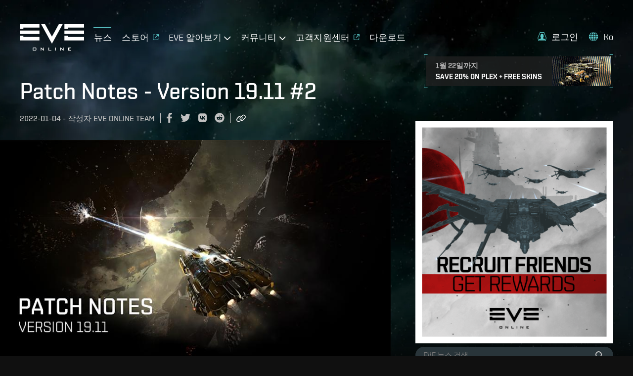

--- FILE ---
content_type: text/html; charset=utf-8
request_url: https://www.eveonline.com/ko/news/view/patch-notes-version-19-11-2
body_size: 18054
content:
<!doctype html><html lang="ko" itemscope><head><script>dataLayer=[]</script><script>!function(e,t,a,n,c,g,o){e.GoogleAnalyticsObject=c,e.ga=e.ga||function(){(e.ga.q=e.ga.q||[]).push(arguments)},e.ga.l=1*new Date,g=t.createElement(a),o=t.getElementsByTagName(a)[0],g.async=1,g.src="https://www.google-analytics.com/analytics.js",o.parentNode.insertBefore(g,o)}(window,document,"script",0,"ga"),ga("create","UA-45583206-1","auto"),ga((function(e){window.gaClientId=e.get("clientId")}))</script><script>window.signupPersonalization=!1</script><script type="text/javascript">!function(e,a,t,c,n,m,r){e.ym=e.ym||function(){(e.ym.a=e.ym.a||[]).push(arguments)},e.ym.l=1*new Date,m=a.createElement(t),r=a.getElementsByTagName(t)[0],m.async=1,m.src="https://mc.yandex.ru/metrika/tag.js",r.parentNode.insertBefore(m,r)}(window,document,"script"),ym(56010025,"init",{clickmap:!0,trackLinks:!0,accurateTrackBounce:!0,webvisor:!0,ecommerce:"dataLayer"})</script><noscript><div><img src="https://mc.yandex.ru/watch/56010025" style="position:absolute;left:-9999px" alt=""/></div></noscript><meta charset="utf-8"><title data-rh="true">Patch Notes - Version 19.11 #2 | EVE Online</title><meta data-rh="true" property="og:type" content="game"/><meta data-rh="true" property="og:url" content="https://www.eveonline.com/ko/news/view/patch-notes-version-19-11-2"/><meta data-rh="true" property="og:site_name" content="EVE Online"/><meta data-rh="true" itemprop="name" content="Patch Notes - Version 19.11 #2 | EVE Online"/><meta data-rh="true" property="og:title" content="Patch Notes - Version 19.11 #2 | EVE Online"/><meta data-rh="true" name="description" content="Patch Notes released on 4 January are now available!"/><meta data-rh="true" itemprop="description" content="Patch Notes released on 4 January are now available!"/><meta data-rh="true" property="og:description" content="Patch Notes released on 4 January are now available!"/><meta data-rh="true" itemprop="image" content="https://images.ctfassets.net/7lhcm73ukv5p/gFA3xBqyH4YzMVO7q7sEJ/e768721e5fcfc38bf53462b2d660318a/EN.png?fm=jpg&amp;w=1200&amp;h=630&amp;fit=fill"/><meta data-rh="true" property="og:image" content="https://images.ctfassets.net/7lhcm73ukv5p/gFA3xBqyH4YzMVO7q7sEJ/e768721e5fcfc38bf53462b2d660318a/EN.png?fm=jpg&amp;w=1200&amp;h=630&amp;fit=fill"/><meta data-rh="true" property="og:image:width" content="1200"/><meta data-rh="true" property="og:image:height" content="630"/><meta data-rh="true" name="twitter:card" content="summary_large_image"/><meta data-rh="true" name="article:published_time" content="2022-01-04T11:00:00.000Z"/><meta data-rh="true" name="article:modified_time" content="2022-01-04T11:14:02.548Z"/><link data-rh="true" rel="canonical" href="https://www.eveonline.com/ko/news/view/patch-notes-version-19-11-2"/><link data-rh="true" rel="alternate" hrefLang="en" href="https://www.eveonline.com/news/view/patch-notes-version-19-11-2"/><link data-rh="true" rel="alternate" hrefLang="fr" href="https://www.eveonline.com/fr/news/view/patch-notes-version-19-11-2"/><link data-rh="true" rel="alternate" hrefLang="de" href="https://www.eveonline.com/de/news/view/patch-notes-version-19-11-2"/><link data-rh="true" rel="alternate" hrefLang="ru" href="https://www.eveonline.com/ru/news/view/patch-notes-version-19-11-2"/><link data-rh="true" rel="alternate" hrefLang="ja" href="https://www.eveonline.com/ja/news/view/patch-notes-version-19-11-2"/><link data-rh="true" rel="alternate" hrefLang="ko" href="https://www.eveonline.com/ko/news/view/patch-notes-version-19-11-2"/><link data-rh="true" rel="alternate" hrefLang="es" href="https://www.eveonline.com/es/news/view/patch-notes-version-19-11-2"/><link data-rh="true" rel="alternate" hrefLang="zh" href="https://www.eveonline.com/zh/news/view/patch-notes-version-19-11-2"/><script data-rh="true" type="application/ld+json">
        {
            "@context": "http://schema.org",
            "@graph": [
                {
                    "@type": "NewsArticle",
                    "mainEntityOfPage": {
                        "@type": "WebPage",
                        "@id": "https://www.eveonline.com/news/view/patch-notes-version-19-11-2"
                    },
                    "headline": "Patch Notes - Version 19.11 #2",
                    "image": ["https://images.ctfassets.net/7lhcm73ukv5p/gFA3xBqyH4YzMVO7q7sEJ/e768721e5fcfc38bf53462b2d660318a/EN.png"],
                    "datePublished": "2022-01-04T11:00:00.000Z",
                    "dateModified": "2022-01-04T11:14:02.548Z",
                    "author": {
                        "@type": "Person",
                        "name": "EVE Online Team"
                    },
                    "publisher": {
                        "@type": "Organization",
                        "name": "CCP Games",
                        "logo": {
                            "@type": "ImageObject",
                            "url": "https://web.ccpgamescdn.com/eveonlineassets/eveonline.png"
                        }
                    }
                },
                {
                    "@type": "BreadcrumbList",
                    "itemListElement": [{
                        "@type": "ListItem",
                        "position": 1,
                        "name": "EVE Online",
                        "item": "https://www.eveonline.com"
                    },{
                        "@type": "ListItem",
                        "position": 2,
                        "name": "News",
                        "item": "https://www.eveonline.com/news"
                    },{
                        "@type": "ListItem",
                        "position": 3,
                        "name": "Patch Notes - Version 19.11 #2"
                    }]
                }
            ]
        }</script><meta name="color-scheme" content="dark"><meta name="viewport" content="width=device-width,initial-scale=1,minimum-scale=1,shrink-to-fit=no"><meta name="google-site-verification" content="V1MFuRc641J_fa6mTQ4WhHLYR5MLgLHIev1NE3huoFg"/><meta name="yandex-verification" content="251f308bcdbdadc2"/><meta name="googlebot" content="index, follow, max-snippet:-1, max-image-preview:large, max-video-preview:-1"/><meta property="fb:admins" content="336200018,1245262884"/><script>!function(e){"use strict";function s(s){if(s){var t=e.documentElement;t.classList?t.classList.add("webp"):t.className+=" webp",window.sessionStorage.setItem("webpSupport",!0)}}!function(e){if(window.sessionStorage&&window.sessionStorage.getItem("webpSupport"))s(!0);else{var t=new Image;t.onload=t.onerror=function(){e(2===t.height)},t.src="[data-uri]"}}(s)}(document)</script><link rel="alternate" type="application/rss+xml" title="EVE News RSS Feed" href="https://www.eveonline.com/rss"><link rel="preconnect" href="https://www.google-analytics.com" crossorigin="anonymous"><link rel="preconnect" href="https://www.googletagmanager.com" crossorigin="anonymous"><link rel="preconnect" href="https://consent.cookiebot.com" crossorigin="anonymous"><link rel="preconnect" href="https://consentcdn.cookiebot.com" crossorigin="anonymous"><link rel="preconnect" href="https://mc.yandex.ru" crossorigin="anonymous"><link rel="preconnect" href="https://web.ccpgamescdn.com" crossorigin="anonymous"><link rel="preload" href="https://web.ccpgamescdn.com/aws/webfonts/shentox/webfonts-2.0/Shentox-SemiBold.woff2" as="font" type="font/woff2" crossorigin="anonymous"><link rel="preload" href="https://web.ccpgamescdn.com/aws/webfonts/shentox/webfonts-2.0/Shentox-Medium.woff2" as="font" type="font/woff2" crossorigin="anonymous"><link rel="preload" href="https://web.ccpgamescdn.com/aws/webfonts/shentox/webfonts-2.0/Shentox-Light.woff2" as="font" type="font/woff2" crossorigin="anonymous"><link rel="preload" href="https://web.ccpgamescdn.com/aws/webfonts/shentox/webfonts-2.0/Shentox-Regular.woff2" as="font" type="font/woff2" crossorigin="anonymous"><style>@font-face{font-family:Shentox;font-display:swap;src:url(https://web.ccpgamescdn.com/aws/webfonts/shentox/webfonts-2.0/Shentox-SemiBold.woff2) format('woff2'),url(https://web.ccpgamescdn.com/aws/webfonts/shentox/webfonts-2.0/Shentox-SemiBold.woff) format('woff');font-weight:600;font-style:normal}@font-face{font-family:Shentox;font-display:swap;src:url(https://web.ccpgamescdn.com/aws/webfonts/shentox/webfonts-2.0/Shentox-Medium.woff2) format('woff2'),url(https://web.ccpgamescdn.com/aws/webfonts/shentox/webfonts-2.0/Shentox-Medium.woff) format('woff');font-weight:500;font-style:normal}@font-face{font-family:Shentox;font-display:swap;src:url(https://web.ccpgamescdn.com/aws/webfonts/shentox/webfonts-2.0/Shentox-Regular.woff2) format('woff2'),url(https://web.ccpgamescdn.com/aws/webfonts/shentox/webfonts-2.0/Shentox-Regular.woff) format('woff');font-weight:400;font-style:normal}@font-face{font-family:Shentox;font-display:swap;src:url(https://web.ccpgamescdn.com/aws/webfonts/shentox/webfonts-2.0/Shentox-Light.woff2) format('woff2'),url(https://web.ccpgamescdn.com/aws/webfonts/shentox/webfonts-2.0/Shentox-Light.woff) format('woff');font-weight:300;font-style:normal}@font-face{font-family:Rogan;font-display:swap;src:url(https://web.ccpgamescdn.com/aws/webfonts/shentox/webfonts-2.0/Rogan-SemiBold.woff2) format('woff2'),url(https://web.ccpgamescdn.com/aws/webfonts/shentox/webfonts-2.0/Rogan-SemiBold.woff) format('woff');font-weight:600;font-style:normal}@font-face{font-family:Rogan;font-display:swap;src:url(https://web.ccpgamescdn.com/aws/webfonts/shentox/webfonts-2.0/Rogan-Light.woff2) format('woff2'),url(https://web.ccpgamescdn.com/aws/webfonts/shentox/webfonts-2.0/Rogan-Light.woff) format('woff');font-weight:300;font-style:normal}@font-face{font-family:Rogan;font-display:swap;src:url(https://web.ccpgamescdn.com/aws/webfonts/shentox/webfonts-2.0/Rogan-Medium.woff2) format('woff2'),url(https://web.ccpgamescdn.com/aws/webfonts/shentox/webfonts-2.0/Rogan-Medium.woff) format('woff');font-weight:500;font-style:normal}@font-face{font-family:Rogan;font-display:swap;src:url(https://web.ccpgamescdn.com/aws/webfonts/shentox/webfonts-2.0/Rogan-Regular.woff2) format('woff2'),url(https://web.ccpgamescdn.com/aws/webfonts/shentox/webfonts-2.0/Rogan-Regular.woff) format('woff');font-weight:400;font-style:normal}</style><style data-styled="fxDDAl eZsQyb iwQzVe jGSGTM" data-styled-version="4.4.1">
/* sc-component-id: BackgroundImage__Bg-sc-xkyflv-0 */
.fxDDAl{-webkit-animation-name:fadeIn;animation-name:fadeIn;-webkit-animation-duration:2s;animation-duration:2s;-webkit-animation-iteration-count:1;animation-iteration-count:1;background-image:url(https://images.ctfassets.net/7lhcm73ukv5p/1mv6Tg8PUsMWyGauWckSOo/5be5f00d5fb6d445f420b7a1c669fd26/star-bg.jpg?w=2400&q=75);} @media only screen and (max-width:1920px){.fxDDAl{background-image:url(https://images.ctfassets.net/7lhcm73ukv5p/1mv6Tg8PUsMWyGauWckSOo/5be5f00d5fb6d445f420b7a1c669fd26/star-bg.jpg?w=1920&q=75);}} @media only screen and (max-width:1700px){.fxDDAl{background-image:url(https://images.ctfassets.net/7lhcm73ukv5p/1mv6Tg8PUsMWyGauWckSOo/5be5f00d5fb6d445f420b7a1c669fd26/star-bg.jpg?w=1700&q=75);}} @media only screen and (max-width:1500px){.fxDDAl{background-image:url(https://images.ctfassets.net/7lhcm73ukv5p/1mv6Tg8PUsMWyGauWckSOo/5be5f00d5fb6d445f420b7a1c669fd26/star-bg.jpg?w=1500&q=75);}} @media only screen and (max-width:1300px){.fxDDAl{background-image:url(https://images.ctfassets.net/7lhcm73ukv5p/1mv6Tg8PUsMWyGauWckSOo/5be5f00d5fb6d445f420b7a1c669fd26/star-bg.jpg?w=1300&q=75);}} @media only screen and (max-width:1100px){.fxDDAl{background-image:url(https://images.ctfassets.net/7lhcm73ukv5p/1mv6Tg8PUsMWyGauWckSOo/5be5f00d5fb6d445f420b7a1c669fd26/star-bg.jpg?w=1100&q=75);}} @media only screen and (max-width:900px){.fxDDAl{background-image:url(https://images.ctfassets.net/7lhcm73ukv5p/1mv6Tg8PUsMWyGauWckSOo/5be5f00d5fb6d445f420b7a1c669fd26/star-bg.jpg?w=900&q=75);}} @media only screen and (max-width:700px){.fxDDAl{background-image:url(https://images.ctfassets.net/7lhcm73ukv5p/1mv6Tg8PUsMWyGauWckSOo/5be5f00d5fb6d445f420b7a1c669fd26/star-bg.jpg?w=700&q=75);}} @media only screen and (max-width:500px){.fxDDAl{background-image:url(https://images.ctfassets.net/7lhcm73ukv5p/1mv6Tg8PUsMWyGauWckSOo/5be5f00d5fb6d445f420b7a1c669fd26/star-bg.jpg?w=500&q=75);}} @media only screen and (max-width:300px){.fxDDAl{background-image:url(https://images.ctfassets.net/7lhcm73ukv5p/1mv6Tg8PUsMWyGauWckSOo/5be5f00d5fb6d445f420b7a1c669fd26/star-bg.jpg?w=300&q=75);}} html.webp .fxDDAl{background-image:url(https://images.ctfassets.net/7lhcm73ukv5p/1mv6Tg8PUsMWyGauWckSOo/5be5f00d5fb6d445f420b7a1c669fd26/star-bg.jpg?w=2400&q=75&fm=webp);} @media only screen and (max-width:1920){html.webp .fxDDAl{background-image:url(https://images.ctfassets.net/7lhcm73ukv5p/1mv6Tg8PUsMWyGauWckSOo/5be5f00d5fb6d445f420b7a1c669fd26/star-bg.jpg?w=1920&q=75&fm=webp);}} @media only screen and (max-width:1700px){html.webp .fxDDAl{background-image:url(https://images.ctfassets.net/7lhcm73ukv5p/1mv6Tg8PUsMWyGauWckSOo/5be5f00d5fb6d445f420b7a1c669fd26/star-bg.jpg?w=1700&q=75&fm=webp);}} @media only screen and (max-width:1500px){html.webp .fxDDAl{background-image:url(https://images.ctfassets.net/7lhcm73ukv5p/1mv6Tg8PUsMWyGauWckSOo/5be5f00d5fb6d445f420b7a1c669fd26/star-bg.jpg?w=1500&q=75&fm=webp);}} @media only screen and (max-width:1300px){html.webp .fxDDAl{background-image:url(https://images.ctfassets.net/7lhcm73ukv5p/1mv6Tg8PUsMWyGauWckSOo/5be5f00d5fb6d445f420b7a1c669fd26/star-bg.jpg?w=1300&q=75&fm=webp);}} @media only screen and (max-width:1100px){html.webp .fxDDAl{background-image:url(https://images.ctfassets.net/7lhcm73ukv5p/1mv6Tg8PUsMWyGauWckSOo/5be5f00d5fb6d445f420b7a1c669fd26/star-bg.jpg?w=1100&q=75&fm=webp);}} @media only screen and (max-width:900px){html.webp .fxDDAl{background-image:url(https://images.ctfassets.net/7lhcm73ukv5p/1mv6Tg8PUsMWyGauWckSOo/5be5f00d5fb6d445f420b7a1c669fd26/star-bg.jpg?w=900&q=75&fm=webp);}} @media only screen and (max-width:700px){html.webp .fxDDAl{background-image:url(https://images.ctfassets.net/7lhcm73ukv5p/1mv6Tg8PUsMWyGauWckSOo/5be5f00d5fb6d445f420b7a1c669fd26/star-bg.jpg?w=700&q=75&fm=webp);}} @media only screen and (max-width:500px){html.webp .fxDDAl{background-image:url(https://images.ctfassets.net/7lhcm73ukv5p/1mv6Tg8PUsMWyGauWckSOo/5be5f00d5fb6d445f420b7a1c669fd26/star-bg.jpg?w=500&q=75&fm=webp);}} @media only screen and (max-width:300px){html.webp .fxDDAl{background-image:url(https://images.ctfassets.net/7lhcm73ukv5p/1mv6Tg8PUsMWyGauWckSOo/5be5f00d5fb6d445f420b7a1c669fd26/star-bg.jpg?w=300&q=75&fm=webp);}} @-webkit-keyframes fadeIn{0%{opacity:0;}20%{opacity:0;}60%{opacity:1;}100%{opacity:1;}} @keyframes fadeIn{0%{opacity:0;}20%{opacity:0;}60%{opacity:1;}100%{opacity:1;}}.eZsQyb{background-repeat:no-repeat;background-size:cover;background-position:center center;-webkit-animation-name:fadeIn;animation-name:fadeIn;-webkit-animation-duration:2s;animation-duration:2s;-webkit-animation-iteration-count:1;animation-iteration-count:1;background-image:url(https://images.ctfassets.net/7lhcm73ukv5p/3kBbL40e9KAKPMlM27jqRw/670eb7dd8cd76eab700ec8445373dd2c/news_detail_background.jpg?w=2400&q=75);} @media only screen and (max-width:1920px){.eZsQyb{background-image:url(https://images.ctfassets.net/7lhcm73ukv5p/3kBbL40e9KAKPMlM27jqRw/670eb7dd8cd76eab700ec8445373dd2c/news_detail_background.jpg?w=1920&q=75);}} @media only screen and (max-width:1700px){.eZsQyb{background-image:url(https://images.ctfassets.net/7lhcm73ukv5p/3kBbL40e9KAKPMlM27jqRw/670eb7dd8cd76eab700ec8445373dd2c/news_detail_background.jpg?w=1700&q=75);}} @media only screen and (max-width:1500px){.eZsQyb{background-image:url(https://images.ctfassets.net/7lhcm73ukv5p/3kBbL40e9KAKPMlM27jqRw/670eb7dd8cd76eab700ec8445373dd2c/news_detail_background.jpg?w=1500&q=75);}} @media only screen and (max-width:1300px){.eZsQyb{background-image:url(https://images.ctfassets.net/7lhcm73ukv5p/3kBbL40e9KAKPMlM27jqRw/670eb7dd8cd76eab700ec8445373dd2c/news_detail_background.jpg?w=1300&q=75);}} @media only screen and (max-width:1100px){.eZsQyb{background-image:url(https://images.ctfassets.net/7lhcm73ukv5p/3kBbL40e9KAKPMlM27jqRw/670eb7dd8cd76eab700ec8445373dd2c/news_detail_background.jpg?w=1100&q=75);}} @media only screen and (max-width:900px){.eZsQyb{background-image:url(https://images.ctfassets.net/7lhcm73ukv5p/3kBbL40e9KAKPMlM27jqRw/670eb7dd8cd76eab700ec8445373dd2c/news_detail_background.jpg?w=900&q=75);}} @media only screen and (max-width:700px){.eZsQyb{background-image:url(https://images.ctfassets.net/7lhcm73ukv5p/3kBbL40e9KAKPMlM27jqRw/670eb7dd8cd76eab700ec8445373dd2c/news_detail_background.jpg?w=700&q=75);}} @media only screen and (max-width:500px){.eZsQyb{background-image:url(https://images.ctfassets.net/7lhcm73ukv5p/3kBbL40e9KAKPMlM27jqRw/670eb7dd8cd76eab700ec8445373dd2c/news_detail_background.jpg?w=500&q=75);}} @media only screen and (max-width:300px){.eZsQyb{background-image:url(https://images.ctfassets.net/7lhcm73ukv5p/3kBbL40e9KAKPMlM27jqRw/670eb7dd8cd76eab700ec8445373dd2c/news_detail_background.jpg?w=300&q=75);}} html.webp .eZsQyb{background-image:url(https://images.ctfassets.net/7lhcm73ukv5p/3kBbL40e9KAKPMlM27jqRw/670eb7dd8cd76eab700ec8445373dd2c/news_detail_background.jpg?w=2400&q=75&fm=webp);} @media only screen and (max-width:1920){html.webp .eZsQyb{background-image:url(https://images.ctfassets.net/7lhcm73ukv5p/3kBbL40e9KAKPMlM27jqRw/670eb7dd8cd76eab700ec8445373dd2c/news_detail_background.jpg?w=1920&q=75&fm=webp);}} @media only screen and (max-width:1700px){html.webp .eZsQyb{background-image:url(https://images.ctfassets.net/7lhcm73ukv5p/3kBbL40e9KAKPMlM27jqRw/670eb7dd8cd76eab700ec8445373dd2c/news_detail_background.jpg?w=1700&q=75&fm=webp);}} @media only screen and (max-width:1500px){html.webp .eZsQyb{background-image:url(https://images.ctfassets.net/7lhcm73ukv5p/3kBbL40e9KAKPMlM27jqRw/670eb7dd8cd76eab700ec8445373dd2c/news_detail_background.jpg?w=1500&q=75&fm=webp);}} @media only screen and (max-width:1300px){html.webp .eZsQyb{background-image:url(https://images.ctfassets.net/7lhcm73ukv5p/3kBbL40e9KAKPMlM27jqRw/670eb7dd8cd76eab700ec8445373dd2c/news_detail_background.jpg?w=1300&q=75&fm=webp);}} @media only screen and (max-width:1100px){html.webp .eZsQyb{background-image:url(https://images.ctfassets.net/7lhcm73ukv5p/3kBbL40e9KAKPMlM27jqRw/670eb7dd8cd76eab700ec8445373dd2c/news_detail_background.jpg?w=1100&q=75&fm=webp);}} @media only screen and (max-width:900px){html.webp .eZsQyb{background-image:url(https://images.ctfassets.net/7lhcm73ukv5p/3kBbL40e9KAKPMlM27jqRw/670eb7dd8cd76eab700ec8445373dd2c/news_detail_background.jpg?w=900&q=75&fm=webp);}} @media only screen and (max-width:700px){html.webp .eZsQyb{background-image:url(https://images.ctfassets.net/7lhcm73ukv5p/3kBbL40e9KAKPMlM27jqRw/670eb7dd8cd76eab700ec8445373dd2c/news_detail_background.jpg?w=700&q=75&fm=webp);}} @media only screen and (max-width:500px){html.webp .eZsQyb{background-image:url(https://images.ctfassets.net/7lhcm73ukv5p/3kBbL40e9KAKPMlM27jqRw/670eb7dd8cd76eab700ec8445373dd2c/news_detail_background.jpg?w=500&q=75&fm=webp);}} @media only screen and (max-width:300px){html.webp .eZsQyb{background-image:url(https://images.ctfassets.net/7lhcm73ukv5p/3kBbL40e9KAKPMlM27jqRw/670eb7dd8cd76eab700ec8445373dd2c/news_detail_background.jpg?w=300&q=75&fm=webp);}} @-webkit-keyframes fadeIn{0%{opacity:0;}20%{opacity:0;}60%{opacity:1;}100%{opacity:1;}} @keyframes fadeIn{0%{opacity:0;}20%{opacity:0;}60%{opacity:1;}100%{opacity:1;}}
/* sc-component-id: Typography__DynamicComponent-sc-1bolua0-0 */
.iwQzVe{font-size:36px;font-weight:500;text-transform:unset;line-height:1.06;} @media (min-width:480px){.iwQzVe{font-size:calc(0.012371134020618556 * 100vw + 30.061855670103093px);}} @media (min-width:1450px){.iwQzVe{font-size:48px;}}.jGSGTM{font-size:26px;font-weight:500;text-transform:uppercase;line-height:1.08;} @media (min-width:480px){.jGSGTM{font-size:calc(0.010309278350515464 * 100vw + 21.051546391752577px);}} @media (min-width:1450px){.jGSGTM{font-size:36px;}}</style><style data-emotion="mantine "></style><link href="/static/css/npm-react-image-lightbox.67368503.chunk.css" rel="stylesheet"><link href="/static/css/main.367e6e62.chunk.css" rel="stylesheet"></head><body><script>window.REDUX_STATE={"localize":{"languages":[],"translations":{},"options":{"renderToStaticMarkup":false,"renderInnerHtml":false,"ignoreTranslateChildren":false,"defaultLanguage":"","onMissingTranslation":function(e){e.translationId,e.languageCode;return"Missing translationId: ${ translationId } for language: ${ languageCode }"}}},"pages":{"home":{"hasContent":false},"hasContent":false,"isFetching":false,"article":undefined},"language":"ko","navigation":{"show":true,"mobileOpen":false,"mobileAccountOpen":false},"location":{"pathname":"\u002Fko\u002Fnews\u002Fview\u002Fpatch-notes-version-19-11-2","type":"PAGE","payload":{"lang":"ko","page":"news","subpage":"view","id":"patch-notes-version-19-11-2","subid":undefined},"prev":{"pathname":"","type":"","payload":{}},"kind":"load","history":undefined,"hasSSR":true,"routesMap":{"ERROR":{"path":"\u002Ferror"},"PAGE":{"path":"\u002F:lang(|en|de|fr|ru|ja|ko|es|zh)?\u002F:page?\u002F:subpage?\u002F:id?\u002F:subid?","thunk":async function(e,t){const{payload:{lang:n,page:r,subpage:a,id:o}}=t().location;let i=Object(yi.a)(t()),s=n;const l=Object(yi.b)();if(null!=n&&-1!==l.indexOf(n)||(s="en"),s!==i&&(e((e=>({type:"LANGUAGE_CHANGE",payload:e}))(s)),i=s),"en"===n)return e(Object(Ja.redirect)(Object(js.e)(r,a,o)));const c=function(e,t){const n=e||"home",r=no.a[n];if(r)return t&&r.children?r.children:r}(r,a);if(!c)return console.log("dispatch not found in actions.js"),e(Object(js.h)());if(c.disabled)return e(Object(js.h)());if("home"===r)return e("en"===s?Object(Ja.redirect)(Object(js.e)()):Object(Ja.redirect)(Object(js.e)(void 0,void 0,void 0,s)));if(c.redirect){const t=c.redirect;return t.payload.lang=i,e(Object(Ja.redirect)(t))}if(e({type:"HIDE_NAVIGATION",payload:c.hideMenu}),c.populate){const o=await c.populate(e,t,i);if(o&&o.payload&&o.payload.page&&Object(Is.c)(o.payload.page)&&a)return e(Object(Ja.redirect)(Object(js.e)(r,null,null,n)))}switch(c.id){case"store":case"callback":case"login":break;default:e(Object(js.i)())}}}}},"auth":{"isLoggedIn":false,"isLoggingIn":false}}</script><script>window.APOLLO_STATE={"ROOT_QUERY":{"__typename":"Query","sectionCollection({\"limit\":20,\"locale\":\"ko\",\"preview\":false,\"where\":{\"identifier\":\"twitch-stream-widget\"}})":{"__typename":"SectionCollection","items":[]},"sectionCollection({\"limit\":20,\"locale\":\"ko\",\"preview\":false,\"where\":{\"identifier\":\"footer\"}})":{"__typename":"SectionCollection","items":[{"__typename":"Section","name":"Footer","sys":{"__ref":"Sys:6CYsNLR3hb071Z2uei68rC"},"headline":"EVE Online 살펴보기","teaser":"EVE Online은 무료 [MMORPG](https:\u002F\u002Fwww.eveonline.com\u002Fp\u002Fmmorpg) [SF](https:\u002F\u002Fwww.eveonline.com\u002Fp\u002Fsci-fi-game) [전략 게임](https:\u002F\u002Fwww.eveonline.com\u002Fp\u002Fstrategy-game)입니다. 자신만의 우주 모험을 떠나보세요. EVE는 오픈월드 MMORPG 샌드박스 [우주 게임](https:\u002F\u002Fwww.eveonline.com\u002Fp\u002Fspace-game)으로 전투, 탐사, 산업 등 자신의 길을 선택할 수 있습니다. [세계 최고의 우주 MMO 게임을 만나보세요!](https:\u002F\u002Fwww.eveonline.com\u002Fsignup)","body":null,"buttonText":null,"buttonUrl":null,"template":null,"videoId":null,"backgroundImage":null,"imageFile":null,"theme":null,"identifier":"footer","contentCollection({\"limit\":20})":{"__typename":"SectionContentCollection","total":4,"items":[{"__typename":"Content","name":"Footer Content 1","sys":{"__ref":"Sys:41m44JCpIu3teu1nZv0GAp"},"headline":"EVE Online 플레이","body":"\u003Cul\u003E\n  \u003Cli\u003EEVE Online 플레이\u003C\u002Fli\u003E\n  \u003Cli\u003E\u003Ca href=\"\u002Fsignup\" target=\"_blank\"\u003E무료 플레이\u003C\u002Fa\u003E\u003C\u002Fli\u003E\n  \u003Cli\u003E\u003Ca href=\"\u002Fdownload\"\u003E게임 다운로드\u003C\u002Fa\u003E\u003C\u002Fli\u003E\n  \u003Cli\u003E\u003Ca href=\"https:\u002F\u002Fstore.eveonline.com\u002F#omega\" target=\"_blank\"\u003E게임 시간 추가\u003C\u002Fa\u003E\u003C\u002Fli\u003E\n  \u003Cli\u003E\u003Ca href=\"https:\u002F\u002Fsupport.eveonline.com\u002Fhc\u002Fen-us\u002Farticles\u002F5885219196828-System-Requirements\" target=\"_blank\"\u003E시스템 요구사양\u003C\u002Fa\u003E\u003C\u002Fli\u003E\n  \u003Cli\u003E\u003Ca href=\"\u002Feve-academy\"\u003E신규 회원 도움말\u003C\u002Fa\u003E\u003C\u002Fli\u003E\n  \u003Cli\u003E\u003Ca href=\"\u002Feve-academy\u002Fexcel-add-in\"\u003EExcel용 EVE 온라인 추가 기능\u003C\u002Fa\u003E\u003C\u002Fli\u003E\n\u003C\u002Ful\u003E","buttonText":null,"buttonUrl":null,"buttonTheme":null,"date":null,"imageFile":null},{"__typename":"Content","name":"Footer Content 2","sys":{"__ref":"Sys:4o8PeJSfSZO41AnOa1bjCY"},"headline":null,"body":"\u003Cul\u003E\u003Cli\u003E현재 플레이어\u003C\u002Fli\u003E\u003Cli\u003E\u003Ca href=\"https:\u002F\u002Fsecure.eveonline.com\u002Faccount\" target=\"_blank\" rel=\"noopener noreferrer\"\u003E계정 관리\u003C\u002Fa\u003E\u003C\u002Fli\u003E\u003Cli\u003E\u003Ca href=\"https:\u002F\u002Fsupport.eveonline.com\u002F\" target=\"_blank\" rel=\"noopener noreferrer\"\u003E고객지원센터\u003C\u002Fa\u003E\u003C\u002Fli\u003E\u003Cli\u003E\u003Ca href=\"https:\u002F\u002Fcommunity.eveonline.com\u002F\" target=\"_blank\" rel=\"noopener noreferrer\"\u003E커뮤니티\u003C\u002Fa\u003E\u003C\u002Fli\u003E\u003Cli\u003E\u003Ca href=\"https:\u002F\u002Fforums.eveonline.com\u002F\" target=\"_blank\" rel=\"noopener noreferrer\"\u003E포럼\u003C\u002Fa\u003E\u003C\u002Fli\u003E\u003Cli\u003E\u003Ca href=\"https:\u002F\u002Fdevelopers.eveonline.com\u002F\" target=\"_blank\" rel=\"noopener noreferrer\"\u003E개발사\u003C\u002Fa\u003E\u003C\u002Fli\u003E\u003Cli\u003E\u003Ca href=\"\u002Frecruit\" data-id=\"a4c097ec\"\u003E친구 모병\u003C\u002Fa\u003E\u003C\u002Fli\u003E\n\u003Cli\u003E\u003Ca href=\"\u002Freturn\"\u003EEVE 복귀\u003C\u002Fa\u003E\u003C\u002Fli\u003E\n  \u003Cli\u003E\u003Ca href=\"\u002Fpartners\"\u003E파트너 프로그램\u003C\u002Fa\u003E\u003C\u002Fli\u003E\n\u003C\u002Ful\u003E\n","buttonText":null,"buttonUrl":null,"buttonTheme":null,"date":null,"imageFile":null},{"__typename":"Content","name":"Footer Content 3","sys":{"__ref":"Sys:179WqmemY0dx2FRfP9r7Fj"},"headline":null,"body":"\u003Cul\u003E\u003Cli\u003EEVE의 세계\u003C\u002Fli\u003E\u003Cli\u003E\u003Ca href=\"https:\u002F\u002Funiverse.eveonline.com\u002F\" target=\"_blank\" rel=\"noopener noreferrer\"\u003EEVE Universe\u003C\u002Fa\u003E\u003C\u002Fli\u003E\u003Cli\u003E\u003Ca href=\"https:\u002F\u002Fwww.evevalkyrie.com\u002F\" target=\"_blank\" rel=\"noopener noreferrer\"\u003EEVE: Valkyrie\u003C\u002Fa\u003E\u003C\u002Fli\u003E\u003Cli\u003E\u003Ca href=\"https:\u002F\u002Fwww.gunjack.com\" target=\"_blank\" rel=\"noopener noreferrer\"\u003EGunjack\u003C\u002Fa\u003E\u003C\u002Fli\u003E\u003Cli\u003E\u003Ca href=\"https:\u002F\u002Fwww.gunjack2.com\" target=\"_blank\" rel=\"noopener noreferrer\"\u003EGunjack 2\u003C\u002Fa\u003E\u003C\u002Fli\u003E\u003Cli\u003E\u003Ca href=\"https:\u002F\u002Ffanfest.eveonline.com\u002F\" target=\"_blank\" rel=\"noopener noreferrer\"\u003EEVE 팬페스트\u003C\u002Fa\u003E\u003C\u002Fli\u003E\u003Cli\u003E\u003Ca href=\"https:\u002F\u002Feveonline-merchandise-store.myshopify.com\" target=\"_blank\" rel=\"noopener noreferrer\"\u003EEVE 상품\u003C\u002Fa\u003E\u003C\u002Fli\u003E\u003Cli\u003E\u003Ca href=\"https:\u002F\u002Fwww.eveonline.com\u002Fdiscovery\u002F\" target=\"_blank\" rel=\"noopener noreferrer\"\u003E프로젝트 디스커버리\u003C\u002Fa\u003E\u003C\u002Fli\u003E\u003C\u002Ful\u003E","buttonText":null,"buttonUrl":null,"buttonTheme":null,"date":null,"imageFile":null},{"__typename":"Content","name":"Footer Content 4","sys":{"__ref":"Sys:4ICpIi3SRiTPLxiFO0LSS0"},"headline":null,"body":"\u003Cul\u003E\u003Cli\u003E사이트 정보\u003C\u002Fli\u003E\u003Cli\u003E\u003Ca href=\"https:\u002F\u002Fwww.ccpgames.com\u002Fcompany\u002Fabout\u002F\" target=\"_blank\" rel=\"noopener noreferrer\"\u003ECCP 소개\u003C\u002Fa\u003E\u003C\u002Fli\u003E\u003Cli\u003E\u003Ca href=\"https:\u002F\u002Fsupport.eveonline.com\u002Fhc\u002Fko\u002Farticles\u002F8414770561948-EVE-Online-%EC%84%9C%EB%B9%84%EC%8A%A4-%EC%9D%B4%EC%9A%A9%EC%95%BD%EA%B4%80\" target=\"_blank\" rel=\"noopener noreferrer\"\u003E이용 약관\u003C\u002Fa\u003E\u003C\u002Fli\u003E\u003Cli\u003E\u003Ca href=\"https:\u002F\u002Fwww.ccpgames.com\u002Fprivacy-policy\" target=\"_blank\" rel=\"noopener noreferrer\"\u003E개인 정보 보호 정책\u003C\u002Fa\u003E\u003C\u002Fli\u003E\u003Cli\u003E\u003Ca href=\"https:\u002F\u002Fwww.eveonline.com\u002Frss\" target=\"_blank\" rel=\"noopener noreferrer\"\u003ERSS\u003C\u002Fa\u003E\u003C\u002Fli\u003E\u003C\u002Ful\u003E","buttonText":null,"buttonUrl":null,"buttonTheme":null,"date":null,"imageFile":null}]}}]},"page({\"id\":\"3mtu854CmybqjgenaEpQMP\",\"locale\":\"ko\",\"preview\":false})":{"__typename":"Page","siteName":"News","slug":"news","metaTitle":"EVE Online 뉴스 - 업데이트, 블로그, 이벤트, 패치 노트 등","metaDescription":"세계 최고 우주 MMO EVE Online의 최신 뉴스, 업데이트, 이벤트, 개발자 소식을 알아보세요!","metaImage":{"__typename":"Asset","url":"https:\u002F\u002Fimages.ctfassets.net\u002F7lhcm73ukv5p\u002F57vEzM9swcMaXVAgB5dXyB\u002F0d1dfe6b6de9dcdb97ccad6482592e4b\u002Feve-news-meta-image_en.jpg"},"pageBackground":null,"body":null,"config":{"pageType":"single"},"sectionsCollection({\"limit\":20})":{"__typename":"PageSectionsCollection","total":5,"items":[{"__typename":"Section","name":"EVE News - Patch Notes Featured (Featured Carousel)","headline":null,"teaser":null,"body":null,"buttonText":null,"buttonUrl":null,"template":null,"videoId":null,"backgroundImage":null,"imageFile":null,"theme":null,"identifier":"news-page-patch-notes-carousel","sys":{"__typename":"Sys","publishedVersion":470},"contentCollection({\"limit\":10})":{"__typename":"SectionContentCollection","total":4,"items":[{"__typename":"Content","name":"EVE News carousel - The Catalyst expansion is here","headline":"Sparking a new resource rush in New Eden.","body":"### The Catalyst expansion is here\nThe Catalyst expansion is here, introducing a new ore, new ships, the 2D map, a new epic arc, and much more. Learn about the new updates, a very special live stream from inside a volcano, a Discord Quest and how to claim the latest offers, rewards, free gifts, and more.","buttonText":"LEARN MORE","buttonUrl":"https:\u002F\u002Fwww.eveonline.com\u002Fnews\u002Fview\u002Fthe-catalyst-expansion-is-here","buttonTheme":null,"date":null,"imageFile":{"__typename":"Asset","url":"https:\u002F\u002Fimages.ctfassets.net\u002F7lhcm73ukv5p\u002F3YePGK57SVsl1rlJ7fxHRY\u002F3f48304f1a2c540875649b627d52ae7e\u002F9_16_1920x1080.jpg","description":"","width":1920,"height":1080}},{"__typename":"Content","name":"EVE News Carosuel - Scope 101","headline":"PanFam Collapse in R-AG7W","body":"### The Scope\n\nThe Imperium launch an assault on Pandemic Horde's capital system of R-AG7W as Gobbins steps down as alliance leader. Alla Kondur reports for the Scope.","buttonText":"WATCH NOW","buttonUrl":"https:\u002F\u002Fyoutu.be\u002FXO5r1v6FvYc","buttonTheme":null,"date":null,"imageFile":{"__typename":"Asset","url":"https:\u002F\u002Fimages.ctfassets.net\u002F7lhcm73ukv5p\u002F7mY66PP3yZWyIYf7BbTHDD\u002F3ec6d39dd90be643251b49c69b9367ff\u002FThumb.jpg","description":"","width":1920,"height":1080}},{"__typename":"Content","name":"EVE News carousel -  In focus 2 - News ships","headline":"Learn all about the 2D map, carrier updates, and new ships.","body":"### Catalyst in Focus: New Ships and More \n\nThis In Focus blog dives deep into the new ships being introduced in the Catalyst expansion, as well as the 2D map and some exciting changes coming to carriers.","buttonText":"LEARN MORE","buttonUrl":"https:\u002F\u002Fwww.eveonline.com\u002Fnews\u002Fview\u002Fcatalyst-in-focus-new-ships-and-more","buttonTheme":null,"date":null,"imageFile":{"__typename":"Asset","url":"https:\u002F\u002Fimages.ctfassets.net\u002F7lhcm73ukv5p\u002F7mbZ2g9V3UzAQqZnXHOqi\u002F5a703fb26000d5200b65da3b5e8e9956\u002FExtraAssets-ForBlog-Post-NoCopy_1920x1080.jpg","description":"","width":1920,"height":1080}},{"__typename":"Content","name":"EVE News - Catalyst In Focus - Mining in Focus: New Ore & More","headline":"Mining becomes increasingly dynamic, rewarding & contested.","body":"### Mining in Focus: New Ore & More\n\nWith the Catalyst expansion, coming on 18 November, mining is becoming increasingly dynamic, rewarding, and fiercely contested, with the introduction of a valuable new ore. This blog digs deeper into the updates, upgrades, and overhauls coming to New Eden’s mining industry.\n","buttonText":"LEARN MORE","buttonUrl":"https:\u002F\u002Fwww.eveonline.com\u002Fnews\u002Fview\u002Fmining-in-focus-new-ore-and-more","buttonTheme":null,"date":"2025-11-04T11:00:00.000Z","imageFile":{"__typename":"Asset","url":"https:\u002F\u002Fimages.ctfassets.net\u002F7lhcm73ukv5p\u002F2bwn4VV1qiw5Y6EeBz3E4Q\u002F08ab80828c1604ce638813b3b65f2236\u002FExtraAssets-ForBlog_Post_NoCopy_1920x1080__1_.jpg","description":"","width":1920,"height":1080}}]}},{"__typename":"Section","name":"News page header","headline":"EVE Online 뉴스","teaser":"업데이트, 블로그, 이벤트, 패치 노트 등","body":"업데이트, 블로그, 이벤트, 패치 노트 등","buttonText":null,"buttonUrl":null,"template":null,"videoId":null,"backgroundImage":null,"imageFile":{"__typename":"Asset","url":"https:\u002F\u002Fimages.ctfassets.net\u002F7lhcm73ukv5p\u002F68YBGWYEpcvrgSkO7atGwn\u002Fb6507f9999d3815631a360e0e9c3ed06\u002FEVE_Updates_Header_1920x701.jpg","description":"","width":1920,"height":701},"theme":null,"identifier":"news-page-header","sys":{"__typename":"Sys","publishedVersion":170},"contentCollection({\"limit\":10})":{"__typename":"SectionContentCollection","total":0,"items":[]}},{"__typename":"Section","name":"News page footer","headline":"PLEX를 구매해 부를 거머쥐세요","teaser":"수백만 ISK로 거래할 수 있습니다","body":null,"buttonText":"바로 구매","buttonUrl":"https:\u002F\u002Fstore.eveonline.com\u002F#plex","template":null,"videoId":null,"backgroundImage":null,"imageFile":{"__typename":"Asset","url":"https:\u002F\u002Fimages.ctfassets.net\u002F7lhcm73ukv5p\u002F3NfcBBAG2I6i5p98MvMUJk\u002Fbcfd1eb23666b69b507efd4100b96c0b\u002Fbottom_plex.jpg","description":null,"width":1920,"height":1080},"theme":"Yellow","identifier":"news-page-footer","sys":{"__typename":"Sys","publishedVersion":69},"contentCollection({\"limit\":10})":{"__typename":"SectionContentCollection","total":0,"items":[]}},{"__typename":"Section","name":"News - Essential Posts","headline":"주요 게시물","teaser":null,"body":null,"buttonText":null,"buttonUrl":null,"template":null,"videoId":null,"backgroundImage":null,"imageFile":null,"theme":null,"identifier":"news-featured-posts","sys":{"__typename":"Sys","publishedVersion":568},"contentCollection({\"limit\":10})":{"__typename":"SectionContentCollection","total":5,"items":[{"__typename":"Article"},{"__typename":"Article"},{"__typename":"Article"},{"__typename":"Article"},{"__typename":"Article"}]}},null]}},"resourceSet({\"id\":\"68QQ8b0caBddJvZ4zTMEgQ\",\"locale\":\"ko\",\"preview\":false})":{"__typename":"ResourceSet","name":"Tags for the news page","resourcesCollection({\"limit\":40,\"locale\":\"ko\"})":{"__typename":"ResourceSetResourcesCollection","total":19,"items":[{"__typename":"Resource","key":"in-game-events","val":"In-game Events"},{"__typename":"Resource","key":"patch-notes","val":"Patch Notes"},{"__typename":"Resource","key":"expansion","val":"Expansion"},{"__typename":"Resource","key":"ccptv","val":"CCPTV"},{"__typename":"Resource","key":"monthly-economic-reports","val":"Monthly Economic Reports"},{"__typename":"Resource","key":"balance-changes","val":"Balance Changes"},{"__typename":"Resource","key":"the-scope","val":"The Scope"},{"__typename":"Resource","key":"pvp","val":"PVP"},{"__typename":"Resource","key":"development-updates","val":"Development Updates"},{"__typename":"Resource","key":"battle-reports","val":"Battle Reports"},{"__typename":"Resource","key":"community","val":"Community"},{"__typename":"Resource","key":"new-features","val":"New features"},{"__typename":"Resource","key":"economy","val":"Economy"},{"__typename":"Resource","key":"eve-pulse","val":"EVE Pulse"},{"__typename":"Resource","key":"offers","val":"Offers"},{"__typename":"Resource","key":"exploits","val":"Exploits"},{"__typename":"Resource","key":"test-servers","val":"Test Servers"},{"__typename":"Resource","key":"eve-vanguard","val":"EVE Vanguard"},{"__typename":"Resource","key":"carbon","val":"Carbon"}]}},"section({\"id\":\"4Czq2QMVGpes5srijmEYrK\",\"locale\":\"ko\",\"preview\":false})":{"__typename":"Section","headline":"주요 게시물","contentCollection":{"__typename":"SectionContentCollection","total":5,"items":[{"__typename":"Article","title":"11월 18일 CATALYST 확장팩 출시","slug":"catalyst-expansion-launches-18-november","metaImageUrl":{"__typename":"Asset","url":"https:\u002F\u002Fimages.ctfassets.net\u002F7lhcm73ukv5p\u002FviYmU0M25rWGxKw4U5lUs\u002F93ee45aa92b7741af07512a265914329\u002FScreenshot_Expansion-Logo_1920x1080.jpg"}},{"__typename":"Article","title":"Catalyst: Expansion Notes","slug":"catalyst-expansion-notes","metaImageUrl":{"__typename":"Asset","url":"https:\u002F\u002Fimages.ctfassets.net\u002F7lhcm73ukv5p\u002F3QemA9HYWdHRMBgr0GwH4V\u002F4d5b17bda999714195eb33a34f0515b6\u002FCata_Expan.png"}},{"__typename":"Article","title":"Catalyst in Focus: New Ships and More ","slug":"catalyst-in-focus-new-ships-and-more","metaImageUrl":{"__typename":"Asset","url":"https:\u002F\u002Fimages.ctfassets.net\u002F7lhcm73ukv5p\u002F7mbZ2g9V3UzAQqZnXHOqi\u002F5a703fb26000d5200b65da3b5e8e9956\u002FExtraAssets-ForBlog-Post-NoCopy_1920x1080.jpg"}},{"__typename":"Article","title":"Take the Fanfest Stage as a Presenter! ","slug":"take-the-fanfest-stage-as-a-presenter","metaImageUrl":{"__typename":"Asset","url":"https:\u002F\u002Fimages.ctfassets.net\u002F7lhcm73ukv5p\u002F6CkS8AHSEGsfYCvhkl0iXM\u002F9474193d78748c95f3c83d44fa2efbf1\u002FScreenshot_Copy_1920x1080__1_.jpg"}},{"__typename":"Article","title":"특별 기획: 채광 - 신규 광물 및 다양한 변경","slug":"mining-in-focus-new-ore-and-more","metaImageUrl":{"__typename":"Asset","url":"https:\u002F\u002Fimages.ctfassets.net\u002F7lhcm73ukv5p\u002F2bwn4VV1qiw5Y6EeBz3E4Q\u002F08ab80828c1604ce638813b3b65f2236\u002FExtraAssets-ForBlog_Post_NoCopy_1920x1080__1_.jpg"}}]}},"articleCollection({\"limit\":1,\"locale\":\"ko\",\"order\":[\"publishingDate_DESC\"],\"preview\":false,\"where\":{\"tags_contains_all\":[\"patch-notes\"]}})":{"__typename":"ArticleCollection","items":[{"__typename":"Article","sys":{"__typename":"Sys","publishedAt":"2026-01-21T11:00:20.785Z","firstPublishedAt":"2025-11-18T11:00:02.791Z"},"slug":"patch-notes-version-23-02"}]},"articleCollection({\"limit\":1,\"locale\":\"ko\",\"preview\":false,\"where\":{\"slug\":\"patch-notes-version-19-11-2\"}})":{"__typename":"ArticleCollection","items":[{"__typename":"Article","sys":{"__typename":"Sys","publishedAt":"2022-01-04T11:14:02.548Z","firstPublishedAt":"2021-12-09T11:00:58.154Z"},"title":"Patch Notes - Version 19.11 #2","slug":"patch-notes-version-19-11-2","tags":["patch-notes"],"content":"Salutations,\n\nThe following page will list patch notes for all updates within this release (Version 19.11). We invite you to join the player discussion about the content of this release on EVE Online forums:\n\n- [General Feedback](https:\u002F\u002Fforums.eveonline.com\u002Ft\u002Fversion-19-11-general-feedback\u002F339931)\n- [Known Issues](https:\u002F\u002Fforums.eveonline.com\u002Ft\u002Fversion-19-11-known-issues\u002F339932)\n- [Feedback & Known Issues (Mac)](https:\u002F\u002Fforums.eveonline.com\u002Ft\u002Fversion-19-11-feedback-known-issues-mac\u002F339933)\n\n__Initial Release Date:__ 2021-12-07    \n__Last update:__ 2022-01-04\n\n🤝 - Indicates a change inspired by player's feedback or suggestions.\n\n| RELEASES: &nbsp;&nbsp; [2021-12-07.1](https:\u002F\u002Fwww.eveonline.com\u002Fnews\u002Fview\u002Fpatch-notes-version-19-11)&nbsp; &#124;&nbsp [2021-12-08.1](#2021-12-08.1)&nbsp; &#124;&nbsp [2021-12-09.1](#2021-12-09.1)&nbsp; &#124;&nbsp [2021-12-09.2](#2021-12-09.2)&nbsp; &#124;&nbsp [2021-12-10.1](#2021-12-10.1)&nbsp; &#124;&nbsp [2021-12-14.1](#2021-12-14.1)&nbsp; &#124;&nbsp [2021-12-15.1](#2021-12-15.1)&nbsp; &#124;&nbsp [2022-01-04.1](#2022-01-04.1)\u003Cdiv class=\"status status--new\"\u003ENEW\u003C\u002Fdiv\u003E| \n| ----------| ----------|\n\n![NewDawn_PatchNotesHeader_EN](\u002F\u002Fimages.ctfassets.net\u002F7lhcm73ukv5p\u002F1MJY4dUzQ4h7Srg223ef0S\u002F23d3858616d2631075e42c302b534c78\u002FPatch_Notes_Header_EN_1440x256.png)\n\n\u003Cbr\u003E\n\n---\n\n\u003Cbr\u003E\n\n\u003Ch2 id=\"2022-01-04.1\"\u003E\u003Cb\u003EPatch Notes For 2022-01-04.1\u003C\u002Fb\u003E\u003C\u002Fh2\u003E\n\u003Ch3\u003E\u003Cb\u003EFeatures & Changes\u003C\u002Fb\u003E\u003C\u002Fh3\u003E\n\u003Ch3\u003E\u003Cb\u003EEvents:\u003C\u002Fb\u003E\u003C\u002Fh3\u003E\n\n- The Winter Nexus event has ended, and the Yoiul Clones have absconded until next winter.\n\n\u003Cbr\u003E\n\n---\n\n\u003Cbr\u003E\n\n\u003Ch2 id=\"2021-12-15.1\"\u003E\u003Cb\u003EPatch Notes For 2021-12-15.1\u003C\u002Fb\u003E\u003C\u002Fh2\u003E\n\u003Ch3\u003E\u003Cb\u003EFeatures & Changes\u003C\u002Fb\u003E\u003C\u002Fh3\u003E\n\u003Ch3\u003E\u003Cb\u003EMiscellaneous:\u003C\u002Fb\u003E\u003C\u002Fh3\u003E\n\n- Updated the loot tables that contain abyssal proving filaments to provide the filaments for the upcoming proving ground events\n\n\u003Cbr\u003E\n\n---\n\n\u003Cbr\u003E\n\n\u003Ch2 id=\"2021-12-14.1\"\u003E\u003Cb\u003EPatch Notes For 2021-12-14.1\u003C\u002Fb\u003E\u003C\u002Fh2\u003E\n\u003Ch3\u003E\u003Cb\u003EFeatures & Changes\u003C\u002Fb\u003E\u003C\u002Fh3\u003E\n\u003Ch3\u003E\u003Cb\u003EShips:\u003C\u002Fb\u003E\u003C\u002Fh3\u003E\n\n- Changed mass of the Endurance to 1,600,000 kg, reduced from 2,000,000 kg.\n- Added a missing trait for the Orca explaining its ability to use Large Industrial Core.\n\n\u003Ch3\u003E\u003Cb\u003EDefect Fixes\u003C\u002Fb\u003E\u003C\u002Fh3\u003E\n\u003Ch3\u003E\u003Cb\u003EGameplay:\u003C\u002Fb\u003E\u003C\u002Fh3\u003E\n\n- Resolved an issue where resource anomalies (ore, gas, ice) may not complete and redistribute as soon as they were mined out.\n- Resolved an issue where the detonation of a moon extraction would not cause all expected resources to appear as asteroids.\n- Resolved an issue where the ice trading system used in the volatile ice field event sites would not interact with ice within a specialized ice hold\n\n\u003Ch3\u003E\u003Cb\u003EMarket:\u003C\u002Fb\u003E\u003C\u002Fh3\u003E\n\n- Resolved an issue where the Gas Cloud Harvester I blueprint was not correctly seeded to Market.\n\n\u003Ch3\u003E\u003Cb\u003EUser Interface:\u003C\u002Fb\u003E\u003C\u002Fh3\u003E\n\n- Abyssal modules are now visible in the inventory tab of the Fitting window.\n\n\u003Cbr\u003E\n\n---\n\n\u003Cbr\u003E\n\n\u003Ch2 id=\"2021-12-10.1\"\u003E\u003Cb\u003EPatch Notes For 2021-12-10.1\u003C\u002Fb\u003E\u003C\u002Fh2\u003E\n\u003Ch3\u003E\u003Cb\u003EDefect Fixes\u003C\u002Fb\u003E\u003C\u002Fh3\u003E\n\u003Ch3\u003E\u003Cb\u003EScience & Industry:\u003C\u002Fb\u003E\u003C\u002Fh3\u003E\n\n- Updated the required Nocxium for Abyssal Asteroid Mining Crystal Type A I blueprint to be the intended value of 500.\n\n\u003Cbr\u003E\n\n---\n\n\u003Cbr\u003E\n\n\u003Ch2 id=\"2021-12-09.2\"\u003E\u003Cb\u003EPatch Notes For 2021-12-09.2\u003C\u002Fb\u003E\u003C\u002Fh2\u003E\n\u003Ch3\u003E\u003Cb\u003EDefect Fixes\u003C\u002Fb\u003E\u003C\u002Fh3\u003E\n\u003Ch3\u003E\u003Cb\u003EInterface:\u003C\u002Fb\u003E\u003C\u002Fh3\u003E\n\n- Fixed an issue that would cause the Daily Login Gifts UI to display both tabs overlapping the first time you log in again after accepting today's gifts.\n\n[Back to Top](#Top)\n\n\u003Cbr\u003E\n\n---\n\n\u003Cbr\u003E\n\n\u003Ch2 id=\"2021-12-09.1\"\u003E\u003Cb\u003EPatch Notes For 2021-12-09.1\u003C\u002Fb\u003E\u003C\u002Fh2\u003E\n\u003Ch3\u003E\u003Cb\u003EFeatures & Changes\u003C\u002Fb\u003E\u003C\u002Fh3\u003E\n\u003Ch3\u003E\u003Cb\u003EEvents:\u003C\u002Fb\u003E\u003C\u002Fh3\u003E\n\n\u003Ch3\u003EThe Winter Nexus event has returned to New Eden! This ingame event will run until downtime on January 4th 2022.\u003C\u002Fb\u003E\u003C\u002Fh3\u003E\n\nVolatile Ice Storms have begun to appear across highsec, lowsec, and nullsec space. These ice storms spread out across the stargate network two jumps from a central system, and occasionally move from system to system just like metaliminal storms. These storms provide bonuses to ship thermal resistances and module overheating for all capsuleers flying within them. Sansha's Nation and Outer Ring Excavations have both mobilized to take advantage of the novel forms of stellar ice found within these storms.\n\nFor the Capsuleers who would rather head out in to space and discover what the event has to offer on their own, we have hidden the intricate details for you. If you would rather get all of the information before heading out then you can reveal them in full with the button below.\n\n\u003Cdetails\u003E\n\u003Csummary class=\"cta cta--transparent\" style=\"text-align: center;\"\u003EReveal the secrets of the Winter Nexus\u003C\u002Fsummary\u003E\u003Cbr\u003E\n\n\u003Ch3\u003ESpoilers\u003C\u002Fb\u003E\u003C\u002Fh3\u003E\n\n- Wightstorm combat anomalies have begun appearing within the Volatile Ice Storms. These sites are full of hostile Sansha's nation vessels, and CONCORD advises capsuleers bring a battlecruiser ship or better when attempting to engage with these forces. The Wightstorm Forward Base site found within storms that originate in highsec space appears to be guarded by the weakest Sansha fleets, with the nullsec Wightstorm Transit Site posing an intermediate challenge and the lowsec-based Wightstorm Muster Point offering the greatest challenge for the greatest rewards.\n\n- Small numbers of new Wightstorm Anchorage sites can also be found within the lowsec and nullsec Volatile Ice Storms. These locations contain hostile Sansha's Nation Dreadnaughts and CONCORD advises capsuleers to engage these sites either at the helm of a stout capital ship or with a fleet of allies.\n\n- Wightstorm data signatures can also be found within Volatile Ice Storms. These Sansha's Nation data sites can be hacked by enterprising capsuleers equipped with scan probes and data analyzer modules.\n\n- Volatile Ice Field anomalies can also be discovered within Volatile Ice Storms. These fields of newly discovered stellar ice have recently been captured by ORE and Mordu's Legion forces who have driven away the Sansha harvesting fleets. These ice fields can be accessed through a special ORE-commandeered acceleration gate that only allows medium and small mining and hauling ships to enter (Expedition Frigates, Mining Barges, Exhumers, Industrial Ships, Blockade Runners, Deep Space Transports, and the Porpoise). The volatile ice found within these fields cannot be reprocessed by standard facilities, however Outer Ring Excavations has set up mobile ice collection operations within each of these ice fields, and is willing to trade with capsuleers who contribute to their mining operation. Capsuleers can trade seven units of volatile ice with the ORE representatives in the ice fields to receive a package of valuable salvage and items that ORE forces collected from the wrecks of Sansha ships. Rumors suggest that other valuable Sansha salvage has frozen directly into some of the ice chunks and can be occasionally picked up along with the ice by normal mining activities.\n\n- Rewards that can be found by capsuleers within all of these sites include valuable Overseers' Effects, hundreds of festive ship SKINs, limited-time Cerebral Accelerators, character apparel, special Sansha's nation combat boosters, Sansha's Nation pirate implant sets, and rare faction modules. \n\n\u003C\u002Fdetails\u003E\n\n- Limited-time Ice Storm filaments are now available that will instantly transport capsuleers into one of these volatile ice storms. Each filament clearly states in its description how many capsuleers it can transport and whether it will take them to a highsec, lowsec, or nullsec storm.\n\n- A new Yoiul Festival seasonal challenge track can be found within the Agency. These challenges can be completed over the course of the event by engaging with the combat, hacking, and ice mining sites within the Volatile Ice Storms. Completing these challenges will provide players with points that will progress them along a reward track consisting of new exclusive Aurora Universalis skins and Sansha combat boosters.\n\n- A new set of daily login gifts are available over the course of the Winter Nexus event including snowballs, ice storm jump filaments, new Aurora Universalis skins, Sansha combat boosters, and up to 510k skill points. Players can receive all of these rewards by logging in at least 13 days between now and January 4th.\n\n- Keep an eye out for multiple wintery Abyssal Proving ground events over the next month, including 2v2 Assault Frigates from December 10-14, 1v1 Navy Frigates on December 18, a T1 Cruiser with T1 modules FFA from December 31 - January 4, and 1v1 Battleships on January 8. All of these proving events will feature a special set of environment effects that increase afterburner speed bonuses by 100% and reduce heat damage suffered by overheating modules by 50%.\n\n- The Chilling Spree snowball challenges have returned, providing bonus SP each day for launching festive snowballs at other players in a game-wide snowball fight!\n\n\u003E ## __Developer Comment:__\n\u003E🤝Thanks to the community feedback from last year's Winter Nexus event we have improved the agency challenges for this year's iteration of the event. You are now guaranteed to have a variety of different gameplay style options (pve combat, exploration, and mining) in your list of challenges unlike last year where randomness could sometimes cause a player to be provided with a full list of challenges for the same gameplay style.\n\u003E\n\u003E\u003Cbr\u003E\n\u003E \nHappy Holidays from the EVE events team!\n\n[Back to Top](#Top)\n\n\u003Ch3\u003E\u003Cb\u003EShips:\u003C\u002Fb\u003E\u003C\u002Fh3\u003E\n\n\u003Ch3\u003E\u003Cb\u003EOrca\u003C\u002Fb\u003E\u003C\u002Fh3\u003E\n\n- Drone Ore Mining Yield 15% per skill level, increased from 10%\n- Drone Ice harvesting cycle time 5% per skill level, increased from 2%\n\n\u003Ch3\u003E\u003Cb\u003Elocalization:\u003C\u002Fb\u003E\u003C\u002Fh3\u003E\n\n- New content is localized into French, German, Japanese, Korean and Russian\n\n\u003Ch3\u003E\u003Cb\u003EMiscellaneous:\u003C\u002Fb\u003E\u003C\u002Fh3\u003E\n\n- The new Albedo Affluence and Rubedo Richesse formal jackets and pants are now available to players.\n\nWe have hidden how they are obtained as they are received through the Winter Nexus event. If you would like to know how, then you can find out by clicking the button below.\n\n\u003Cdetails\u003E\n\u003Csummary class=\"cta cta--transparent\" style=\"text-align: center;\"\u003EReveal the Secrets of the jacket and pants\u003C\u002Fsummary\u003E\u003Cbr\u003E\n\n- These festive and stylish White and Red suits can be collected as rare drops from all of the Winter Nexus event Volatile Ice Storm sites.\n\n\u003C\u002Fdetails\u003E\n\n[Back to Top](#Top)\n\n\u003Ch3\u003E\u003Cb\u003EDefect Fixes\u003C\u002Fb\u003E\u003C\u002Fh3\u003E\n\u003Ch3\u003E\u003Cb\u003EGameplay:\u003C\u002Fb\u003E\u003C\u002Fh3\u003E\n\n- Fixed issue with incorrect quantities of ice found within the site 'Blue Ice Belt'. This site will start appearing once again after the next downtime. Tomorrow, 11:00 UTC 10 December.\n- Fixed issue with Drone bonuses not applying correctly for Procurer and Skiff.\n- Fixed issue with Endurance cloaking speed bonus not applying.\n- Fixed an issue with the Frostline 'Omnivore' Harvester Upgrade modules not applying its bonuses correctly.\n\n\u003Ch3\u003E\u003Cb\u003EPvE:\u003C\u002Fb\u003E\u003C\u002Fh3\u003E\n\n- For the two gas mining missions \"Like Drones to a Cloud\" and \"Gas Injections\", the type of gas found in those sites now no longer produce residue and can be fully harvested so that you can complete the mission for your agent. If you are in a situation where you cannot complete these two missions prior to today's fix, please contact Customer Support.\n\n\u003Ch3\u003E\u003Cb\u003ESkills:\u003C\u002Fb\u003E\u003C\u002Fh3\u003E\n\n- Fixed an issue preventing Mercoxit Ore Processing from being added to the skill queue.\n\n\u003Ch3\u003E\u003Cb\u003EUser Interface:\u003C\u002Fb\u003E\u003C\u002Fh3\u003E\n\n- Fixed issue where obsolete ore processing skills could be still be injected and skillpoints applied to. If you are affected by this issue and have applied skillpoints into these skills, please contact Customer Support. At a later date an automatic reimbursement will be made for those that still need it.\n- Updated meta level display attribute of Large Industrial Core II\n- Fixed missing Drone ore mining yield trait from Rorqual.\n- Fixed issue with how the Drone Mining yield bonus was displayed in the Orca traits window\n- Fixed Issue where Mining Crystal variations were not displaying on the variations tab as expected\n- Removed Efficiency column from Mining Ledger\n\n\u003Ch3\u003E\u003Cb\u003EMarket:\u003C\u002Fb\u003E\u003C\u002Fh3\u003E\n\n- The Mercoxit Asteroid Mining Crystal Type A I Blueprint can now be found on the market again from NPC corporations that seed all other mining crystals.\n- Resolved an issue that prevented the Gas Cloud Harvester I blueprint from being seeded on the market from NPCs\n\n[Back to Top](#Top)\n\n\u003Cbr\u003E\n\n---\n\n\u003Cbr\u003E\n\n\u003Ch2 id=\"2021-12-08.1\"\u003E\u003Cb\u003EPatch Notes For 2021-12-08.1\u003C\u002Fb\u003E\u003C\u002Fh2\u003E\n\u003Ch3\u003E\u003Cb\u003EDefect Fixes\u003C\u002Fb\u003E\u003C\u002Fh3\u003E\n\u003Ch3\u003E\u003Cb\u003EGameplay:\u003C\u002Fb\u003E\u003C\u002Fh3\u003E\n\n- Fixed issue with Miasmos Mining Hold not gaining increased capacity from Gallente Industrial skill correctly.\n- Fixed the Industrial Reconfiguration skill not applying its per skill level bonus for the Orca beyond skill level 1.\n- Fixed the EM Shield resistance being incorrect for Prospect, Endurance.\n- You can no longer eject from a Dreadnaught with an active Abyssal Siege Module.\n\n\u003Ch3\u003E\u003Cb\u003EGraphics:\u003C\u002Fb\u003E\u003C\u002Fh3\u003E\n\n- The Winter Storm visual effects now correctly displays snow particles.\n- The Vargur Yoiul SKIN is no longer missing the Minmatar sail texture.\n\n\u003Ch3\u003E\u003Cb\u003ELocalization:\u003C\u002Fb\u003E\u003C\u002Fh3\u003E\n\n- Case corrected in the name of the ORE Gas Cloud Harvester module.\n\n\u003Ch3\u003E\u003Cb\u003ETechnical:\u003C\u002Fb\u003E\u003C\u002Fh3\u003E\n\n- Adds information to sentry logs as to whether or not refresh tokens were provided when the game client was started.\n- Fixed an issue where it was not possible to train the \"Mercoxit Ore Processing\" skill.\n\n\u003Ch3\u003E\u003Cb\u003EUser Interface:\u003C\u002Fb\u003E\u003C\u002Fh3\u003E\n\n- Fixed issue with Ship HUD module tooltip not showing mining laser information correctly.\n- Fixed the Industrial Command skill bonuses for the Orca missing the bonus text for reduced fuel consumption.\n\n[Back to Top](#Top)","tableOfContentsSidebar":null,"richText":null,"relatedArticlesCollection({\"limit\":6})":{"__typename":"ArticleRelatedArticlesCollection","total":0,"items":[]},"category":"patch-notes","author":"EVE Online Team","publishingDate":"2022-01-04T11:00:00.000Z","video":null,"metaDescription":"Patch Notes released on 4 January are now available!","metaImageUrl":{"__typename":"Asset","url":"https:\u002F\u002Fimages.ctfassets.net\u002F7lhcm73ukv5p\u002FgFA3xBqyH4YzMVO7q7sEJ\u002Fe768721e5fcfc38bf53462b2d660318a\u002FEN.png"}}]}},"Sys:6CYsNLR3hb071Z2uei68rC":{"__typename":"Sys","id":"6CYsNLR3hb071Z2uei68rC"},"Sys:41m44JCpIu3teu1nZv0GAp":{"__typename":"Sys","id":"41m44JCpIu3teu1nZv0GAp"},"Sys:4o8PeJSfSZO41AnOa1bjCY":{"__typename":"Sys","id":"4o8PeJSfSZO41AnOa1bjCY"},"Sys:179WqmemY0dx2FRfP9r7Fj":{"__typename":"Sys","id":"179WqmemY0dx2FRfP9r7Fj"},"Sys:4ICpIi3SRiTPLxiFO0LSS0":{"__typename":"Sys","id":"4ICpIi3SRiTPLxiFO0LSS0"}}</script><noscript>You need to enable JavaScript to run this app.</noscript><div id="root"><div class="AppLayout_layout__dcmAX"><div class="ko"><div></div><main class="Content_content__MA3nS"><div><div class="BackgroundImage__Bg-sc-xkyflv-0 fxDDAl"><div class="BackgroundImage__Bg-sc-xkyflv-0 eZsQyb NewsDetailContainer_header__DBf+T"></div><div class="NewsDetail_newsDetail__soqD+"><div class="Container_container__fmk4w "><div class="NewsDetail_grid__alWQI"><div><h1 font-size="36,48" font-weight="500" class="Typography__DynamicComponent-sc-1bolua0-0 iwQzVe NewsDetail_title__piOn3">Patch Notes - Version 19.11 #2</h1><div class="NewsDetail_authAndShare__8dCvb"><span class="DateAndAuthor_author_date__sXdb2">2022-01-04<span> <!-- -->- <!-- -->작성자<!-- --> <!-- -->EVE Online Team<!-- --> </span></span><div class="SocialShare_socialShare__RZFYE"><div class="SocialShare_inner__MfFOr"><a href="https://www.facebook.com/sharer/sharer.php?u=https://www.eveonline.com/ko/news/view/patch-notes-version-19-11-2" rel="noopener noreferrer" target="_blank"></a><a href="https://twitter.com/share?url=https://www.eveonline.com/ko/news/view/patch-notes-version-19-11-2" rel="noopener noreferrer" target="_blank"></a><a href="https://vk.com/share.php?url=https://www.eveonline.com/ko/news/view/patch-notes-version-19-11-2" rel="noopener noreferrer" target="_blank"></a><a href="https://www.reddit.com/submit?url=https://www.eveonline.com/ko/news/view/patch-notes-version-19-11-2" rel="noopener noreferrer" target="_blank"></a></div><div class="SocialShare_copyLink__RBtoN" role="presentation"><div class="SocialShare_copied__L-e4a">링크 복사됨</div></div></div></div><div class="lazyload-wrapper "><div style="height:475px" class="lazyload-placeholder"></div></div><div class="NewsDetail_content__N4TV-"><p>Salutations,</p>
<p>The following page will list patch notes for all updates within this release (Version 19.11). We invite you to join the player discussion about the content of this release on EVE Online forums:</p>
<ul>
<li><a href="https://forums.eveonline.com/t/version-19-11-general-feedback/339931">General Feedback</a></li>
<li><a href="https://forums.eveonline.com/t/version-19-11-known-issues/339932">Known Issues</a></li>
<li><a href="https://forums.eveonline.com/t/version-19-11-feedback-known-issues-mac/339933">Feedback &amp; Known Issues (Mac)</a></li>
</ul>
<p><strong>Initial Release Date:</strong> 2021-12-07<br/>
<strong>Last update:</strong> 2022-01-04</p>
<p>🤝 - Indicates a change inspired by player&#x27;s feedback or suggestions.</p>
<p>| RELEASES:    <a href="https://www.eveonline.com/news/view/patch-notes-version-19-11">2021-12-07.1</a>  |&amp;nbsp <a href="#2021-12-08.1">2021-12-08.1</a>  |&amp;nbsp <a href="#2021-12-09.1">2021-12-09.1</a>  |&amp;nbsp <a href="#2021-12-09.2">2021-12-09.2</a>  |&amp;nbsp <a href="#2021-12-10.1">2021-12-10.1</a>  |&amp;nbsp <a href="#2021-12-14.1">2021-12-14.1</a>  |&amp;nbsp <a href="#2021-12-15.1">2021-12-15.1</a>  |&amp;nbsp <a href="#2022-01-04.1">2022-01-04.1</a></p><div class="status status--new">NEW</div>|
| ----------| ----------|<p></p>
<p><img src="//images.ctfassets.net/7lhcm73ukv5p/1MJY4dUzQ4h7Srg223ef0S/23d3858616d2631075e42c302b534c78/Patch_Notes_Header_EN_1440x256.png" loading="lazy" alt=""/></p>
<br/>
<hr/>
<br/>
<h2 id="2022-01-04.1"><b>Patch Notes For 2022-01-04.1</b></h2>
<h3><b>Features &amp; Changes</b></h3>
<h3><b>Events:</b></h3>
<ul>
<li>The Winter Nexus event has ended, and the Yoiul Clones have absconded until next winter.</li>
</ul>
<br/>
<hr/>
<br/>
<h2 id="2021-12-15.1"><b>Patch Notes For 2021-12-15.1</b></h2>
<h3><b>Features &amp; Changes</b></h3>
<h3><b>Miscellaneous:</b></h3>
<ul>
<li>Updated the loot tables that contain abyssal proving filaments to provide the filaments for the upcoming proving ground events</li>
</ul>
<br/>
<hr/>
<br/>
<h2 id="2021-12-14.1"><b>Patch Notes For 2021-12-14.1</b></h2>
<h3><b>Features &amp; Changes</b></h3>
<h3><b>Ships:</b></h3>
<ul>
<li>Changed mass of the Endurance to 1,600,000 kg, reduced from 2,000,000 kg.</li>
<li>Added a missing trait for the Orca explaining its ability to use Large Industrial Core.</li>
</ul>
<h3><b>Defect Fixes</b></h3>
<h3><b>Gameplay:</b></h3>
<ul>
<li>Resolved an issue where resource anomalies (ore, gas, ice) may not complete and redistribute as soon as they were mined out.</li>
<li>Resolved an issue where the detonation of a moon extraction would not cause all expected resources to appear as asteroids.</li>
<li>Resolved an issue where the ice trading system used in the volatile ice field event sites would not interact with ice within a specialized ice hold</li>
</ul>
<h3><b>Market:</b></h3>
<ul>
<li>Resolved an issue where the Gas Cloud Harvester I blueprint was not correctly seeded to Market.</li>
</ul>
<h3><b>User Interface:</b></h3>
<ul>
<li>Abyssal modules are now visible in the inventory tab of the Fitting window.</li>
</ul>
<br/>
<hr/>
<br/>
<h2 id="2021-12-10.1"><b>Patch Notes For 2021-12-10.1</b></h2>
<h3><b>Defect Fixes</b></h3>
<h3><b>Science &amp; Industry:</b></h3>
<ul>
<li>Updated the required Nocxium for Abyssal Asteroid Mining Crystal Type A I blueprint to be the intended value of 500.</li>
</ul>
<br/>
<hr/>
<br/>
<h2 id="2021-12-09.2"><b>Patch Notes For 2021-12-09.2</b></h2>
<h3><b>Defect Fixes</b></h3>
<h3><b>Interface:</b></h3>
<ul>
<li>Fixed an issue that would cause the Daily Login Gifts UI to display both tabs overlapping the first time you log in again after accepting today&#x27;s gifts.</li>
</ul>
<p><a href="#Top">Back to Top</a></p>
<br/>
<hr/>
<br/>
<h2 id="2021-12-09.1"><b>Patch Notes For 2021-12-09.1</b></h2>
<h3><b>Features &amp; Changes</b></h3>
<h3><b>Events:</b></h3>
<h3>The Winter Nexus event has returned to New Eden! This ingame event will run until downtime on January 4th 2022.</h3>
<p>Volatile Ice Storms have begun to appear across highsec, lowsec, and nullsec space. These ice storms spread out across the stargate network two jumps from a central system, and occasionally move from system to system just like metaliminal storms. These storms provide bonuses to ship thermal resistances and module overheating for all capsuleers flying within them. Sansha&#x27;s Nation and Outer Ring Excavations have both mobilized to take advantage of the novel forms of stellar ice found within these storms.</p>
<p>For the Capsuleers who would rather head out in to space and discover what the event has to offer on their own, we have hidden the intricate details for you. If you would rather get all of the information before heading out then you can reveal them in full with the button below.</p>
<details>
<summary class="cta cta--transparent" style="text-align:center">Reveal the secrets of the Winter Nexus</summary><br/>
<h3>Spoilers</h3>
<ul>
<li>
<p>Wightstorm combat anomalies have begun appearing within the Volatile Ice Storms. These sites are full of hostile Sansha&#x27;s nation vessels, and CONCORD advises capsuleers bring a battlecruiser ship or better when attempting to engage with these forces. The Wightstorm Forward Base site found within storms that originate in highsec space appears to be guarded by the weakest Sansha fleets, with the nullsec Wightstorm Transit Site posing an intermediate challenge and the lowsec-based Wightstorm Muster Point offering the greatest challenge for the greatest rewards.</p>
</li>
<li>
<p>Small numbers of new Wightstorm Anchorage sites can also be found within the lowsec and nullsec Volatile Ice Storms. These locations contain hostile Sansha&#x27;s Nation Dreadnaughts and CONCORD advises capsuleers to engage these sites either at the helm of a stout capital ship or with a fleet of allies.</p>
</li>
<li>
<p>Wightstorm data signatures can also be found within Volatile Ice Storms. These Sansha&#x27;s Nation data sites can be hacked by enterprising capsuleers equipped with scan probes and data analyzer modules.</p>
</li>
<li>
<p>Volatile Ice Field anomalies can also be discovered within Volatile Ice Storms. These fields of newly discovered stellar ice have recently been captured by ORE and Mordu&#x27;s Legion forces who have driven away the Sansha harvesting fleets. These ice fields can be accessed through a special ORE-commandeered acceleration gate that only allows medium and small mining and hauling ships to enter (Expedition Frigates, Mining Barges, Exhumers, Industrial Ships, Blockade Runners, Deep Space Transports, and the Porpoise). The volatile ice found within these fields cannot be reprocessed by standard facilities, however Outer Ring Excavations has set up mobile ice collection operations within each of these ice fields, and is willing to trade with capsuleers who contribute to their mining operation. Capsuleers can trade seven units of volatile ice with the ORE representatives in the ice fields to receive a package of valuable salvage and items that ORE forces collected from the wrecks of Sansha ships. Rumors suggest that other valuable Sansha salvage has frozen directly into some of the ice chunks and can be occasionally picked up along with the ice by normal mining activities.</p>
</li>
<li>
<p>Rewards that can be found by capsuleers within all of these sites include valuable Overseers&#x27; Effects, hundreds of festive ship SKINs, limited-time Cerebral Accelerators, character apparel, special Sansha&#x27;s nation combat boosters, Sansha&#x27;s Nation pirate implant sets, and rare faction modules.</p>
</li>
</ul>
</details>
<ul>
<li>
<p>Limited-time Ice Storm filaments are now available that will instantly transport capsuleers into one of these volatile ice storms. Each filament clearly states in its description how many capsuleers it can transport and whether it will take them to a highsec, lowsec, or nullsec storm.</p>
</li>
<li>
<p>A new Yoiul Festival seasonal challenge track can be found within the Agency. These challenges can be completed over the course of the event by engaging with the combat, hacking, and ice mining sites within the Volatile Ice Storms. Completing these challenges will provide players with points that will progress them along a reward track consisting of new exclusive Aurora Universalis skins and Sansha combat boosters.</p>
</li>
<li>
<p>A new set of daily login gifts are available over the course of the Winter Nexus event including snowballs, ice storm jump filaments, new Aurora Universalis skins, Sansha combat boosters, and up to 510k skill points. Players can receive all of these rewards by logging in at least 13 days between now and January 4th.</p>
</li>
<li>
<p>Keep an eye out for multiple wintery Abyssal Proving ground events over the next month, including 2v2 Assault Frigates from December 10-14, 1v1 Navy Frigates on December 18, a T1 Cruiser with T1 modules FFA from December 31 - January 4, and 1v1 Battleships on January 8. All of these proving events will feature a special set of environment effects that increase afterburner speed bonuses by 100% and reduce heat damage suffered by overheating modules by 50%.</p>
</li>
<li>
<p>The Chilling Spree snowball challenges have returned, providing bonus SP each day for launching festive snowballs at other players in a game-wide snowball fight!</p>
</li>
</ul>
<blockquote>
<h2><strong>Developer Comment:</strong></h2>
<p>🤝Thanks to the community feedback from last year&#x27;s Winter Nexus event we have improved the agency challenges for this year&#x27;s iteration of the event. You are now guaranteed to have a variety of different gameplay style options (pve combat, exploration, and mining) in your list of challenges unlike last year where randomness could sometimes cause a player to be provided with a full list of challenges for the same gameplay style.</p>
<br/>
</blockquote>
<p>Happy Holidays from the EVE events team!</p>
<p><a href="#Top">Back to Top</a></p>
<h3><b>Ships:</b></h3>
<h3><b>Orca</b></h3>
<ul>
<li>Drone Ore Mining Yield 15% per skill level, increased from 10%</li>
<li>Drone Ice harvesting cycle time 5% per skill level, increased from 2%</li>
</ul>
<h3><b>localization:</b></h3>
<ul>
<li>New content is localized into French, German, Japanese, Korean and Russian</li>
</ul>
<h3><b>Miscellaneous:</b></h3>
<ul>
<li>The new Albedo Affluence and Rubedo Richesse formal jackets and pants are now available to players.</li>
</ul>
<p>We have hidden how they are obtained as they are received through the Winter Nexus event. If you would like to know how, then you can find out by clicking the button below.</p>
<details>
<summary class="cta cta--transparent" style="text-align:center">Reveal the Secrets of the jacket and pants</summary><br/>
<ul>
<li>These festive and stylish White and Red suits can be collected as rare drops from all of the Winter Nexus event Volatile Ice Storm sites.</li>
</ul>
</details>
<p><a href="#Top">Back to Top</a></p>
<h3><b>Defect Fixes</b></h3>
<h3><b>Gameplay:</b></h3>
<ul>
<li>Fixed issue with incorrect quantities of ice found within the site &#x27;Blue Ice Belt&#x27;. This site will start appearing once again after the next downtime. Tomorrow, 11:00 UTC 10 December.</li>
<li>Fixed issue with Drone bonuses not applying correctly for Procurer and Skiff.</li>
<li>Fixed issue with Endurance cloaking speed bonus not applying.</li>
<li>Fixed an issue with the Frostline &#x27;Omnivore&#x27; Harvester Upgrade modules not applying its bonuses correctly.</li>
</ul>
<h3><b>PvE:</b></h3>
<ul>
<li>For the two gas mining missions &quot;Like Drones to a Cloud&quot; and &quot;Gas Injections&quot;, the type of gas found in those sites now no longer produce residue and can be fully harvested so that you can complete the mission for your agent. If you are in a situation where you cannot complete these two missions prior to today&#x27;s fix, please contact Customer Support.</li>
</ul>
<h3><b>Skills:</b></h3>
<ul>
<li>Fixed an issue preventing Mercoxit Ore Processing from being added to the skill queue.</li>
</ul>
<h3><b>User Interface:</b></h3>
<ul>
<li>Fixed issue where obsolete ore processing skills could be still be injected and skillpoints applied to. If you are affected by this issue and have applied skillpoints into these skills, please contact Customer Support. At a later date an automatic reimbursement will be made for those that still need it.</li>
<li>Updated meta level display attribute of Large Industrial Core II</li>
<li>Fixed missing Drone ore mining yield trait from Rorqual.</li>
<li>Fixed issue with how the Drone Mining yield bonus was displayed in the Orca traits window</li>
<li>Fixed Issue where Mining Crystal variations were not displaying on the variations tab as expected</li>
<li>Removed Efficiency column from Mining Ledger</li>
</ul>
<h3><b>Market:</b></h3>
<ul>
<li>The Mercoxit Asteroid Mining Crystal Type A I Blueprint can now be found on the market again from NPC corporations that seed all other mining crystals.</li>
<li>Resolved an issue that prevented the Gas Cloud Harvester I blueprint from being seeded on the market from NPCs</li>
</ul>
<p><a href="#Top">Back to Top</a></p>
<br/>
<hr/>
<br/>
<h2 id="2021-12-08.1"><b>Patch Notes For 2021-12-08.1</b></h2>
<h3><b>Defect Fixes</b></h3>
<h3><b>Gameplay:</b></h3>
<ul>
<li>Fixed issue with Miasmos Mining Hold not gaining increased capacity from Gallente Industrial skill correctly.</li>
<li>Fixed the Industrial Reconfiguration skill not applying its per skill level bonus for the Orca beyond skill level 1.</li>
<li>Fixed the EM Shield resistance being incorrect for Prospect, Endurance.</li>
<li>You can no longer eject from a Dreadnaught with an active Abyssal Siege Module.</li>
</ul>
<h3><b>Graphics:</b></h3>
<ul>
<li>The Winter Storm visual effects now correctly displays snow particles.</li>
<li>The Vargur Yoiul SKIN is no longer missing the Minmatar sail texture.</li>
</ul>
<h3><b>Localization:</b></h3>
<ul>
<li>Case corrected in the name of the ORE Gas Cloud Harvester module.</li>
</ul>
<h3><b>Technical:</b></h3>
<ul>
<li>Adds information to sentry logs as to whether or not refresh tokens were provided when the game client was started.</li>
<li>Fixed an issue where it was not possible to train the &quot;Mercoxit Ore Processing&quot; skill.</li>
</ul>
<h3><b>User Interface:</b></h3>
<ul>
<li>Fixed issue with Ship HUD module tooltip not showing mining laser information correctly.</li>
<li>Fixed the Industrial Command skill bonuses for the Orca missing the bonus text for reduced fuel consumption.</li>
</ul>
<p><a href="#Top">Back to Top</a></p></div><div class="NewsDetail_content__N4TV-"><div class="NewsDetail_tags__B5J77"><ul><li><a href="/ko/news/t/patch-notes" data-id="6fc8f2ec">#<!-- -->patch-notes</a></li></ul></div></div></div><div class="NewsDetail_sidebar__wOoXe"><div class="adGlare_adsWrapper__eMUBH adGlare_large__w2Trr"><section class="Section_section__itmgp"><div class="slick-slider slick-initialized"><div class="slick-list"><div class="slick-track" style="width:100%;left:0%"><div data-index="0" class="slick-slide slick-active slick-current" tabindex="-1" aria-hidden="false" style="outline:none;width:100%;position:relative;left:0;opacity:1;transition:opacity 500ms ease, visibility 500ms ease"><div><a href="https://www.eveonline.com/recruit?utm_source=www&amp;utm_medium=banner&amp;utm_campaign=recruitment&amp;utm_content=defaultcreative" tabindex="-1" style="width:100%;display:inline-block"><img alt="" src="https://web.ccpgamescdn.com/aws/eveonline/images/fallback/recruit-fallback-en.png"/></a></div></div></div></div></div></section></div><div class="Search_search__SSzQT"><form><input type="text" placeholder="EVE 뉴스 검색" value=""/><button type="button" name="Search"></button></form></div><div class="Frame_box__p0fm0"><div class="Frame_content__JDasz FeaturedPosts_featured__AXh3n Frame_noCorner__SQJqb Frame_smallBottomCut__2J2So Frame_regular__A3N-e"><h2 font-size="26,36" font-weight="500" class="Typography__DynamicComponent-sc-1bolua0-0 jGSGTM Heading_heading__creO2 Heading_small__ArtnA Heading_colorTheme__KhZnY"><span>주요 게시물</span></h2><article class="FeaturedPosts_featured__content__sO2EH"><a href="/ko/news/view/catalyst-expansion-launches-18-november" data-id="b9081081"><div class="FeaturedPosts_featured__imgwrapper__YoMEb"><div class="lazyload-wrapper "><div style="height:73px" class="lazyload-placeholder"></div></div></div></a><a href="/ko/news/view/catalyst-expansion-launches-18-november" data-id="b9081081">11월 18일 CATALYST 확장팩 출시</a></article><article class="FeaturedPosts_featured__content__sO2EH"><a href="/ko/news/view/catalyst-expansion-notes" data-id="59badc2a"><div class="FeaturedPosts_featured__imgwrapper__YoMEb"><div class="lazyload-wrapper "><div style="height:73px" class="lazyload-placeholder"></div></div></div></a><a href="/ko/news/view/catalyst-expansion-notes" data-id="59badc2a">Catalyst: Expansion Notes</a></article><article class="FeaturedPosts_featured__content__sO2EH"><a href="/ko/news/view/catalyst-in-focus-new-ships-and-more" data-id="43226ba8"><div class="FeaturedPosts_featured__imgwrapper__YoMEb"><div class="lazyload-wrapper "><div style="height:73px" class="lazyload-placeholder"></div></div></div></a><a href="/ko/news/view/catalyst-in-focus-new-ships-and-more" data-id="43226ba8">Catalyst in Focus: New Ships and More </a></article><article class="FeaturedPosts_featured__content__sO2EH"><a href="/ko/news/view/take-the-fanfest-stage-as-a-presenter" data-id="d084c2f1"><div class="FeaturedPosts_featured__imgwrapper__YoMEb"><div class="lazyload-wrapper "><div style="height:73px" class="lazyload-placeholder"></div></div></div></a><a href="/ko/news/view/take-the-fanfest-stage-as-a-presenter" data-id="d084c2f1">Take the Fanfest Stage as a Presenter! </a></article><article class="FeaturedPosts_featured__content__sO2EH"><a href="/ko/news/view/mining-in-focus-new-ore-and-more" data-id="313ebe6e"><div class="FeaturedPosts_featured__imgwrapper__YoMEb"><div class="lazyload-wrapper "><div style="height:73px" class="lazyload-placeholder"></div></div></div></a><a href="/ko/news/view/mining-in-focus-new-ore-and-more" data-id="313ebe6e">특별 기획: 채광 - 신규 광물 및 다양한 변경</a></article></div></div></div></div></div></div></div></div></main><footer class="Footer_footer__C-rC9"><div><div class="Container_container__fmk4w "><div data-simplefooter="remove" class="Footer_row__rtpKa Footer_top__Amz49"><h3>EVE Online 살펴보기</h3><div class="styles_social__R2Qy6"><div class="styles_socialIcon__zlwbv styles_facebook__z4uyv"><a class="idm-share-facebook" href="//www.facebook.com/eveonline/" title="Facebook" data-id="" target="_blank" aria-label="Facebook" rel="noopener noreferrer"></a></div><div class="styles_socialIcon__zlwbv styles_twitter__wrj69"><a class="idm-share-twitter" href="//twitter.com/eveonline/" title="Twitter" data-id="" target="_blank" aria-label="Twitter" rel="noopener noreferrer"></a></div><div class="styles_socialIcon__zlwbv styles_youtube__-RSrH"><a class="idm-share-youtube" href="//www.youtube.com/channel/UCwF3VyalTHzL0L-GDlwtbRw/" title="YouTube" data-id="" target="_blank" aria-label="YouTube" rel="noopener noreferrer"></a></div><div class="styles_socialIcon__zlwbv styles_twitch__vsWUx"><a class="idm-share-twitch" href="//www.twitch.tv/ccp" title="Twitch" data-id="" target="_blank" aria-label="Twitch" rel="noopener noreferrer"></a></div><div class="styles_socialIcon__zlwbv undefined"><a class="idm-share-discord" href="//eveonline.com/discord" title="Discord" data-id="" target="_blank" aria-label="Discord" rel="noopener noreferrer"></a></div><div class="styles_socialIcon__zlwbv styles_instagram__p-MPU"><a class="idm-share-instagram" href="//www.instagram.com/eveonline/" title="Instagram" data-id="" target="_blank" aria-label="Instagram" rel="noopener noreferrer"></a></div><div class="styles_socialIcon__zlwbv styles_vk__Eaz1y"><a class="idm-share-vk" href="//vk.com/eveonline" title="VK" data-id="" target="_blank" aria-label="VK" rel="noopener noreferrer"></a></div></div></div><div class="Footer_row__rtpKa Footer_below__iHje+"><div class="Footer_language__W5m6r"><div class="SelectLanguage_language__KhPHU SelectLanguage_fpTheme__CkFYu" data-locale="ko"><svg width="20" fill="#5ccbcb" height="100%" viewBox="0 0 20 20" preserveAspectRatio="xMidYMid meet" xmlns="http://www.w3.org/2000/svg" class="SelectLanguage_globe__vXWXl" xmlns:xlink="http://www.w3.org/1999/xlink"><path d="M10.5859 19.1171V15.4726H13.5789C13.4031 15.9343 13.2063 16.3726 12.9836 16.7781C12.2969 18.0367 11.4461 18.857 10.5859 19.1171ZM0.8125 10.5859C0.896875 11.9218 1.26719 13.1781 1.8625 14.3007H4.83438C4.54844 13.157 4.37266 11.9054 4.33281 10.5859H0.8125ZM2.60078 15.4726C3.67188 16.9164 5.15313 18.0367 6.87344 18.6601C6.19141 17.8328 5.6125 16.7453 5.17891 15.4726H2.60078ZM7.01406 16.7781C7.70312 18.0367 8.55156 18.857 9.41406 19.1195V15.4726H6.42109C6.59688 15.9343 6.79375 16.3726 7.01406 16.7781ZM1.82969 5.76246C1.25313 6.86871 0.896875 8.10387 0.8125 9.41403H4.33281C4.37266 8.11793 4.54141 6.88746 4.81797 5.76246H1.82969ZM2.55625 4.59059H5.15547C5.59141 3.28981 6.17734 2.18121 6.87109 1.33981C5.12734 1.97262 3.62969 3.11637 2.55625 4.59059ZM12.9859 3.22184C12.2969 1.96325 11.4484 1.14293 10.5859 0.880432V4.58824H13.6047C13.4219 4.10309 13.2156 3.64606 12.9859 3.22184ZM17.4438 4.59059C16.3703 3.11637 14.8703 1.97262 13.1266 1.33981C13.8203 2.17887 14.4086 3.28981 14.8422 4.59059H17.4438ZM17.3992 15.4726H14.8211C14.3875 16.7453 13.8086 17.8328 13.1266 18.6601C14.8469 18.0367 16.3305 16.9164 17.3992 15.4726ZM19.1875 9.41403C19.1055 8.10387 18.7469 6.86871 18.1703 5.76246H15.182C15.4586 6.88746 15.6273 8.11793 15.6672 9.41403H19.1875ZM14.493 10.5859H10.5859V14.3007H13.9586C14.268 13.157 14.4508 11.8984 14.493 10.5859ZM13.975 5.76246H10.5859V9.41403H14.493C14.4531 8.12496 14.275 6.88981 13.975 5.76246ZM6.04141 14.3007H9.41406V10.5859H5.50703C5.54922 11.8984 5.73203 13.157 6.04141 14.3007ZM15.1656 14.3007H18.1375C18.7328 13.1781 19.1031 11.9218 19.1875 10.5859H15.6672C15.6273 11.9054 15.4516 13.157 15.1656 14.3007ZM5.50703 9.41403H9.41406V5.76246H6.025C5.725 6.88981 5.54688 8.12496 5.50703 9.41403ZM7.01406 3.22184C6.78203 3.64606 6.57578 4.10309 6.39531 4.59059H9.41406V0.882776C8.55391 1.14293 7.70312 1.96325 7.01406 3.22184Z" fill="#5ccbcb"></path></svg><div class="SelectLanguage_selected__cjbJs"><span>ko</span></div><ul data-anchor="top"><li class="SelectLanguage_active__-gdeR SelectLanguage_fpTheme__CkFYu"><a href="/ko/news/view/patch-notes-version-19-11-2" hrefLang="ko" data-id="de390dba"><span class="SelectLanguage_lang_text__Sn7Ce">한국어</span><span class="SelectLanguage_lang_code__VxoBD">ko</span></a></li><li class="SelectLanguage_fpTheme__CkFYu"><a href="/news/view/patch-notes-version-19-11-2" hrefLang="en" data-id="83e12eda"><span class="SelectLanguage_lang_text__Sn7Ce">English</span><span class="SelectLanguage_lang_code__VxoBD">en</span></a></li><li class="SelectLanguage_fpTheme__CkFYu"><a href="/fr/news/view/patch-notes-version-19-11-2" hrefLang="fr" data-id="80fbe63a"><span class="SelectLanguage_lang_text__Sn7Ce">Français</span><span class="SelectLanguage_lang_code__VxoBD">fr</span></a></li><li class="SelectLanguage_fpTheme__CkFYu"><a href="/de/news/view/patch-notes-version-19-11-2" hrefLang="de" data-id="c5c36cda"><span class="SelectLanguage_lang_text__Sn7Ce">Deutsch</span><span class="SelectLanguage_lang_code__VxoBD">de</span></a></li><li class="SelectLanguage_fpTheme__CkFYu"><a href="/ru/news/view/patch-notes-version-19-11-2" hrefLang="ru" data-id="52c3351a"><span class="SelectLanguage_lang_text__Sn7Ce">Русский</span><span class="SelectLanguage_lang_code__VxoBD">ru</span></a></li><li class="SelectLanguage_fpTheme__CkFYu"><a href="/ja/news/view/patch-notes-version-19-11-2" hrefLang="ja" data-id="62364b9a"><span class="SelectLanguage_lang_text__Sn7Ce">日本語</span><span class="SelectLanguage_lang_code__VxoBD">ja</span></a></li><li class="SelectLanguage_fpTheme__CkFYu"><a href="/es/news/view/patch-notes-version-19-11-2" hrefLang="es" data-id="e3d6afa"><span class="SelectLanguage_lang_text__Sn7Ce">Español</span><span class="SelectLanguage_lang_code__VxoBD">es</span></a></li><li class="SelectLanguage_fpTheme__CkFYu"><a href="/zh/news/view/patch-notes-version-19-11-2" hrefLang="zh" data-id="1e0b5d7a"><span class="SelectLanguage_lang_text__Sn7Ce">简体中文</span><span class="SelectLanguage_lang_code__VxoBD">zh</span></a></li></ul></div></div><div data-simplefooter="remove" class="Footer_col__9Khe7"><ul>
  <li>EVE Online 플레이</li>
  <li><a href="/signup" target="_blank">무료 플레이</a></li>
  <li><a href="/download">게임 다운로드</a></li>
  <li><a href="https://store.eveonline.com/#omega" target="_blank">게임 시간 추가</a></li>
  <li><a href="https://support.eveonline.com/hc/en-us/articles/5885219196828-System-Requirements" target="_blank">시스템 요구사양</a></li>
  <li><a href="/eve-academy">신규 회원 도움말</a></li>
  <li><a href="/eve-academy/excel-add-in">Excel용 EVE 온라인 추가 기능</a></li>
</ul></div><div data-simplefooter="remove" class="Footer_col__9Khe7"><ul><li>현재 플레이어</li><li><a href="https://secure.eveonline.com/account" target="_blank" rel="noopener noreferrer">계정 관리</a></li><li><a href="https://support.eveonline.com/" target="_blank" rel="noopener noreferrer">고객지원센터</a></li><li><a href="https://community.eveonline.com/" target="_blank" rel="noopener noreferrer">커뮤니티</a></li><li><a href="https://forums.eveonline.com/" target="_blank" rel="noopener noreferrer">포럼</a></li><li><a href="https://developers.eveonline.com/" target="_blank" rel="noopener noreferrer">개발사</a></li><li><a href="/recruit" data-id="a4c097ec">친구 모병</a></li>
<li><a href="/return">EVE 복귀</a></li>
  <li><a href="/partners">파트너 프로그램</a></li>
</ul></div><div data-simplefooter="remove" class="Footer_col__9Khe7"><ul><li>EVE의 세계</li><li><a href="https://universe.eveonline.com/" target="_blank" rel="noopener noreferrer">EVE Universe</a></li><li><a href="https://www.evevalkyrie.com/" target="_blank" rel="noopener noreferrer">EVE: Valkyrie</a></li><li><a href="https://www.gunjack.com" target="_blank" rel="noopener noreferrer">Gunjack</a></li><li><a href="https://www.gunjack2.com" target="_blank" rel="noopener noreferrer">Gunjack 2</a></li><li><a href="https://fanfest.eveonline.com/" target="_blank" rel="noopener noreferrer">EVE 팬페스트</a></li><li><a href="https://eveonline-merchandise-store.myshopify.com" target="_blank" rel="noopener noreferrer">EVE 상품</a></li><li><a href="https://www.eveonline.com/discovery/" target="_blank" rel="noopener noreferrer">프로젝트 디스커버리</a></li></ul></div><div data-simplefooter="keep" class="Footer_col__9Khe7"><div data-simplefooter="keep" class="Footer_col__9Khe7"><ul><li>사이트 정보</li><li><a href="https://www.ccpgames.com/company/about/" target="_blank" rel="noopener noreferrer">CCP 소개</a></li><li><a href="https://support.eveonline.com/hc/ko/articles/8414770561948-EVE-Online-%EC%84%9C%EB%B9%84%EC%8A%A4-%EC%9D%B4%EC%9A%A9%EC%95%BD%EA%B4%80" target="_blank" rel="noopener noreferrer">이용 약관</a></li><li><a href="https://www.ccpgames.com/privacy-policy" target="_blank" rel="noopener noreferrer">개인 정보 보호 정책</a></li><li><a href="https://www.eveonline.com/rss" target="_blank" rel="noopener noreferrer">RSS</a></li></ul></div><ul class="Footer_cookieLink__gCl4A"><li><a style="cursor:pointer" href="#">쿠키 관리</a></li></ul></div></div><div data-simplefooter="remove" class="Footer_seo__AkkIl"><p>EVE Online은 무료 <a href="https://www.eveonline.com/p/mmorpg">MMORPG</a> <a href="https://www.eveonline.com/p/sci-fi-game">SF</a> <a href="https://www.eveonline.com/p/strategy-game">전략 게임</a>입니다. 자신만의 우주 모험을 떠나보세요. EVE는 오픈월드 MMORPG 샌드박스 <a href="https://www.eveonline.com/p/space-game">우주 게임</a>으로 전투, 탐사, 산업 등 자신의 길을 선택할 수 있습니다. <a href="https://www.eveonline.com/signup">세계 최고의 우주 MMO 게임을 만나보세요!</a></p></div><div id="rating_container"><div id="ko_rating"><div class="Footer_ratingKo__o51uq"><div class="Footer_ratingWrapper__G0BNG"><div class="Footer_posters__iuuLg"><div><img src="https://images.ctfassets.net/7lhcm73ukv5p/7DCdypBfdvtaKPizwccGpQ/b869e86d8ebb000bb73ad5ab0babecae/koran-rating2.png" alt=""/></div></div><div class="Footer_copy__3vma9"><div class="Footer_col1__-GPB0"><div class="Footer_wrapp__FBMUM"><div class="notranslate">제명</div><div class="notranslate">EVE Online</div></div><div class="Footer_wrapp__FBMUM"><div class="notranslate">이용등급</div><div class="notranslate">청소년이용불가</div></div><div class="Footer_wrapp__FBMUM"><div class="notranslate">등급분류 일자</div><div class="notranslate">2019년 10월 10일</div></div></div><div class="Footer_col2__OjiDw"><div class="Footer_wrapp__FBMUM"><div class="notranslate">상호</div><div class="notranslate">CCP Games</div></div><div class="Footer_wrapp__FBMUM"><div class="notranslate">등급분류번호</div><div class="notranslate">제CC-NP-191010-001호</div></div><div class="Footer_wrapp__FBMUM"><div class="notranslate">제작업 신고번호 </div><div class="notranslate">제4506973469호</div></div></div></div></div><div class="Footer_copyright__irBHz notranslate">Copyright © CCP 1997-<!-- -->2026</div></div></div></div></div></div></footer></div></div></div><script src="https://embed.twitch.tv/embed/v1.js" defer="defer"></script><script src="/static/js/runtime.f10668ff.js"></script><script src="/static/js/npm-lodash.7820d0f5.chunk.js"></script><script src="/static/js/npm-mantine.6fdc4543.chunk.js"></script><script src="/static/js/npm-ccpgames.04072ce7.chunk.js"></script><script src="/static/js/npm-date-fns.58b56b9a.chunk.js"></script><script src="/static/js/npm-lodash-es.e5cc0a0b.chunk.js"></script><script src="/static/js/npm-sentry.257ac8be.chunk.js"></script><script src="/static/js/npm-es-abstract.444f055c.chunk.js"></script><script src="/static/js/npm-fortawesome.6c652522.chunk.js"></script><script src="/static/js/npm-apollo.d682f3f5.chunk.js"></script><script src="/static/js/npm-react-spinners.f385d8cb.chunk.js"></script><script src="/static/js/npm-ramda.6e57d34a.chunk.js"></script><script src="/static/js/npm-react-redux.84565e52.chunk.js"></script><script src="/static/js/npm-axios.1ffbeb6d.chunk.js"></script><script src="/static/js/npm-mdast-util-to-hast.9af1ffe0.chunk.js"></script><script src="/static/js/npm-react-query.f3f15eef.chunk.js"></script><script src="/static/js/npm-yup.633b1fda.chunk.js"></script><script src="/static/js/npm-emotion.91d99770.chunk.js"></script><script src="/static/js/npm-react-select-search.e595ba0e.chunk.js"></script><script src="/static/js/npm-hast-util-raw.9e3d249c.chunk.js"></script><script src="/static/js/npm-redux-first-router.919d1725.chunk.js"></script><script src="/static/js/npm-browserify-sign.3eb184a1.chunk.js"></script><script src="/static/js/npm-micromark-core-commonmark.19fb9d44.chunk.js"></script><script src="/static/js/npm-graphql.4f2841ed.chunk.js"></script><script src="/static/js/npm-property-information.ce959cb9.chunk.js"></script><script src="/static/js/npm-browserify-aes.8d6f3572.chunk.js"></script><script src="/static/js/npm-elliptic.c51e9cc6.chunk.js"></script><script src="/static/js/npm-hash-base.532a32ba.chunk.js"></script><script src="/static/js/npm-react-scroll.edce958d.chunk.js"></script><script src="/static/js/npm-react-image-lightbox.fc6c0cca.chunk.js"></script><script src="/static/js/npm-readable-stream.b2b29400.chunk.js"></script><script src="/static/js/npm-radix-ui.7b015a11.chunk.js"></script><script src="/static/js/npm-asn1.js.0d1efbdd.chunk.js"></script><script src="/static/js/npm-hash.js.79b96145.chunk.js"></script><script src="/static/js/npm-react-modal.5df62249.chunk.js"></script><script src="/static/js/npm-contentful.fa6f920c.chunk.js"></script><script src="/static/js/npm-pbkdf2.4b96a401.chunk.js"></script><script src="/static/js/npm-react-slick.c7085a9d.chunk.js"></script><script src="/static/js/npm-micromark.fd36af87.chunk.js"></script><script src="/static/js/npm-react-transition-group.50fc36a7.chunk.js"></script><script src="/static/js/npm-react-dom.b7a1709c.chunk.js"></script><script src="/static/js/npm-react-localize-redux.e3f20c53.chunk.js"></script><script src="/static/js/npm-rudy-history.846eb7f9.chunk.js"></script><script src="/static/js/npm-redux.1dceb880.chunk.js"></script><script src="/static/js/npm-vfile.3c5dd73e.chunk.js"></script><script src="/static/js/npm-floating-ui.f2be01e7.chunk.js"></script><script src="/static/js/npm-react-tooltip.1a6ce4c5.chunk.js"></script><script src="/static/js/npm-optimism.791083bc.chunk.js"></script><script src="/static/js/npm-styled-components.9adb4c24.chunk.js"></script><script src="/static/js/npm-browserify-rsa.4ffb1b33.chunk.js"></script><script src="/static/js/npm-buffer.20359e9e.chunk.js"></script><script src="/static/js/npm-es5-shim.cf92d22a.chunk.js"></script><script src="/static/js/npm-formik.7f506ddd.chunk.js"></script><script src="/static/js/npm-react-device-detect.0212fa2a.chunk.js"></script><script src="/static/js/npm-react-helmet-async.d7d66b59.chunk.js"></script><script src="/static/js/npm-bn.js.3fec4225.chunk.js"></script><script src="/static/js/npm-character-entities.489b89ed.chunk.js"></script><script src="/static/js/npm-es6-shim.ef20f38c.chunk.js"></script><script src="/static/js/npm-fuse.js.31cb951b.chunk.js"></script><script src="/static/js/npm-launchdarkly-js-client-sdk.0172cb6f.chunk.js"></script><script src="/static/js/npm-mdast-util-from-markdown.66dc907d.chunk.js"></script><script src="/static/js/npm-platform.37f81e44.chunk.js"></script><script src="/static/js/npm-react-visibility-sensor.917c18aa.chunk.js"></script><script src="/static/js/npm-react-zoom-pan-pinch.91105380.chunk.js"></script><script src="/static/js/npm-resize-observer-polyfill.133d7381.chunk.js"></script><script src="/static/js/npm-sjcl.8dd608c2.chunk.js"></script><script src="/static/js/npm-ua-parser-js.51dc6070.chunk.js"></script><script src="/static/js/vendors~main.b1f94bed.chunk.js"></script><script src="/static/js/main.9c3c464f.chunk.js"></script></body></html>